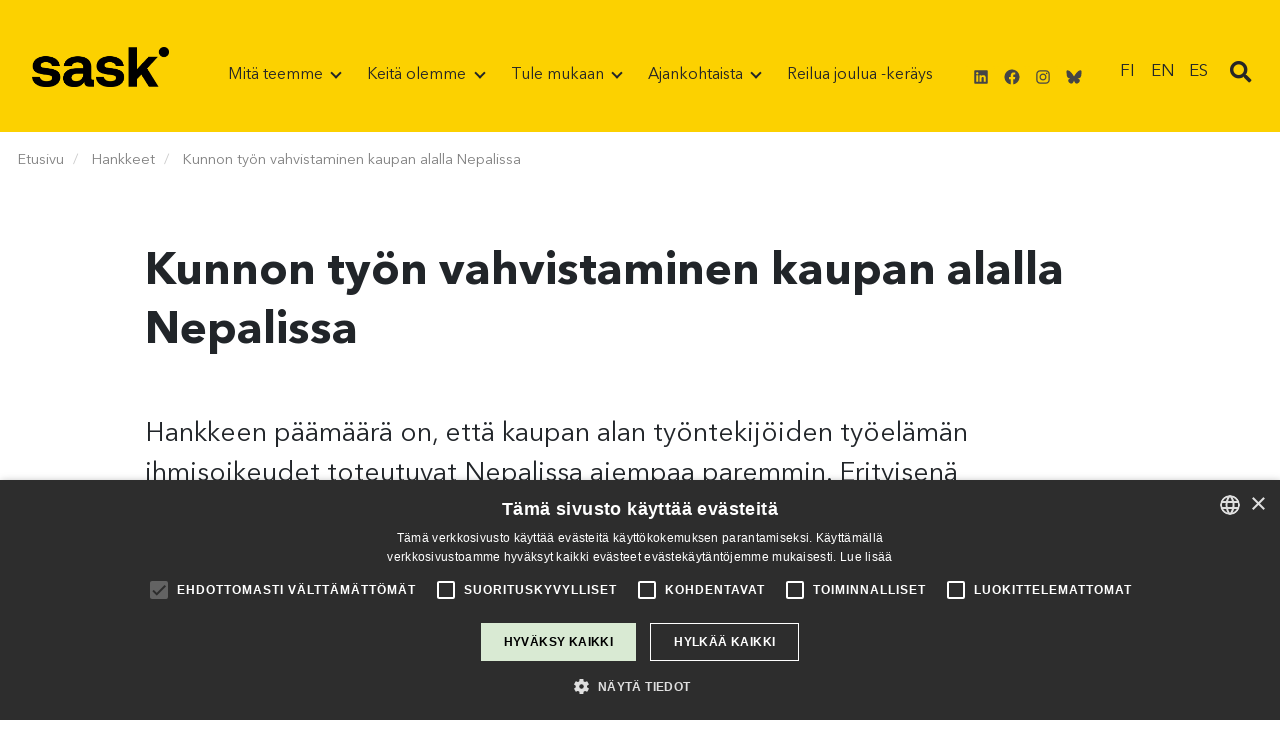

--- FILE ---
content_type: text/html; charset=UTF-8
request_url: https://www.sask.fi/hankkeet/kunnon-tyon-vahvistaminen-kaupan-alalla-nepalissa/
body_size: 21129
content:
<!doctype html>
<html lang="fi">
	<head>
		<meta charset="UTF-8">
		<meta http-equiv="X-UA-Compatible" content="IE=edge,chrome=1">
		<meta name="viewport" content="width=device-width, initial-scale=1, shrink-to-fit=no">
		<meta name="theme-color" content="#FFFFFF">
		<meta name='robots' content='index, follow, max-image-preview:large, max-snippet:-1, max-video-preview:-1' />
	<style>img:is([sizes="auto" i], [sizes^="auto," i]) { contain-intrinsic-size: 3000px 1500px }</style>
	<meta http-equiv="X-UA-Compatible" content="IE=Edge" />
<!-- Google Tag Manager for WordPress by gtm4wp.com -->
<script data-cfasync="false" data-pagespeed-no-defer>
	var gtm4wp_datalayer_name = "dataLayer";
	var dataLayer = dataLayer || [];
</script>
<!-- End Google Tag Manager for WordPress by gtm4wp.com -->
	<!-- This site is optimized with the Yoast SEO plugin v26.3 - https://yoast.com/wordpress/plugins/seo/ -->
	<title>Kunnon työn vahvistaminen kaupan alalla Nepalissa</title>
	<link rel="canonical" href="https://sask.kirahvi.web-veistamo.fi/hankkeet/kunnon-tyon-vahvistaminen-kaupan-alalla-nepalissa/" />
	<meta property="og:locale" content="fi_FI" />
	<meta property="og:type" content="article" />
	<meta property="og:title" content="Kunnon työn vahvistaminen kaupan alalla Nepalissa" />
	<meta property="og:description" content="Hankkeen päämäärä on, että kaupan alan työntekijöiden työelämän ihmisoikeudet toteutuvat Nepalissa aiempaa paremmin. Erityisenä kohderyhmänä ovat nuoret ja naiset." />
	<meta property="og:url" content="https://sask.kirahvi.web-veistamo.fi/hankkeet/kunnon-tyon-vahvistaminen-kaupan-alalla-nepalissa/" />
	<meta property="og:site_name" content="SASK - Suomen Ammattiliittojen Solidaarisuuskeskus" />
	<meta property="article:modified_time" content="2024-01-17T10:47:19+00:00" />
	<meta property="og:image" content="https://sask.kirahvi.web-veistamo.fi/wp-content/uploads/2024/01/Pikkukauppa-Nepal-1200.jpg" />
	<meta property="og:image:width" content="1200" />
	<meta property="og:image:height" content="900" />
	<meta property="og:image:type" content="image/jpeg" />
	<meta name="twitter:card" content="summary_large_image" />
	<meta name="twitter:label1" content="Arvioitu lukuaika" />
	<meta name="twitter:data1" content="2 minuuttia" />
	<script type="application/ld+json" class="yoast-schema-graph">{"@context":"https://schema.org","@graph":[{"@type":"WebPage","@id":"https://sask.kirahvi.web-veistamo.fi/hankkeet/kunnon-tyon-vahvistaminen-kaupan-alalla-nepalissa/","url":"https://sask.kirahvi.web-veistamo.fi/hankkeet/kunnon-tyon-vahvistaminen-kaupan-alalla-nepalissa/","name":"Kunnon työn vahvistaminen kaupan alalla Nepalissa","isPartOf":{"@id":"https://www.sask.fi/#website"},"primaryImageOfPage":{"@id":"https://sask.kirahvi.web-veistamo.fi/hankkeet/kunnon-tyon-vahvistaminen-kaupan-alalla-nepalissa/#primaryimage"},"image":{"@id":"https://sask.kirahvi.web-veistamo.fi/hankkeet/kunnon-tyon-vahvistaminen-kaupan-alalla-nepalissa/#primaryimage"},"thumbnailUrl":"https://www.sask.fi/wp-content/uploads/2024/01/Pikkukauppa-Nepal-1200.jpg","datePublished":"2022-06-09T07:00:14+00:00","dateModified":"2024-01-17T10:47:19+00:00","breadcrumb":{"@id":"https://sask.kirahvi.web-veistamo.fi/hankkeet/kunnon-tyon-vahvistaminen-kaupan-alalla-nepalissa/#breadcrumb"},"inLanguage":"fi","potentialAction":[{"@type":"ReadAction","target":["https://sask.kirahvi.web-veistamo.fi/hankkeet/kunnon-tyon-vahvistaminen-kaupan-alalla-nepalissa/"]}]},{"@type":"ImageObject","inLanguage":"fi","@id":"https://sask.kirahvi.web-veistamo.fi/hankkeet/kunnon-tyon-vahvistaminen-kaupan-alalla-nepalissa/#primaryimage","url":"https://www.sask.fi/wp-content/uploads/2024/01/Pikkukauppa-Nepal-1200.jpg","contentUrl":"https://www.sask.fi/wp-content/uploads/2024/01/Pikkukauppa-Nepal-1200.jpg","width":1200,"height":900},{"@type":"BreadcrumbList","@id":"https://sask.kirahvi.web-veistamo.fi/hankkeet/kunnon-tyon-vahvistaminen-kaupan-alalla-nepalissa/#breadcrumb","itemListElement":[{"@type":"ListItem","position":1,"name":"Etusivu","item":"https://www.sask.fi/"},{"@type":"ListItem","position":2,"name":"Hankkeet","item":"https://www.sask.fi/hankkeet/"},{"@type":"ListItem","position":3,"name":"Kunnon työn vahvistaminen kaupan alalla Nepalissa"}]},{"@type":"WebSite","@id":"https://www.sask.fi/#website","url":"https://www.sask.fi/","name":"SASK - Suomen Ammattiliittojen Solidaarisuuskeskus","description":"SASK","publisher":{"@id":"https://www.sask.fi/#organization"},"potentialAction":[{"@type":"SearchAction","target":{"@type":"EntryPoint","urlTemplate":"https://www.sask.fi/?s={search_term_string}"},"query-input":{"@type":"PropertyValueSpecification","valueRequired":true,"valueName":"search_term_string"}}],"inLanguage":"fi"},{"@type":"Organization","@id":"https://www.sask.fi/#organization","name":"SASK","url":"https://www.sask.fi/","logo":{"@type":"ImageObject","inLanguage":"fi","@id":"https://www.sask.fi/#/schema/logo/image/","url":"https://www.sask.fi/wp-content/uploads/2018/04/sask_white_rgb.png","contentUrl":"https://www.sask.fi/wp-content/uploads/2018/04/sask_white_rgb.png","width":1317,"height":425,"caption":"SASK"},"image":{"@id":"https://www.sask.fi/#/schema/logo/image/"}}]}</script>
	<!-- / Yoast SEO plugin. -->


<link rel='dns-prefetch' href='//cdn.jsdelivr.net' />
<link rel='dns-prefetch' href='//maps.googleapis.com' />
<link rel='stylesheet' id='wc-blocks-integration-css' href='https://www.sask.fi/wp-content/plugins/woocommerce-subscriptions/vendor/woocommerce/subscriptions-core/build/index.css' media='all' />
<link rel='stylesheet' id='wp-block-library-css' href='https://www.sask.fi/wp-includes/css/dist/block-library/style.css' media='all' />
<style id='wp-block-library-theme-inline-css' type='text/css'>
.wp-block-audio :where(figcaption){
  color:#555;
  font-size:13px;
  text-align:center;
}
.is-dark-theme .wp-block-audio :where(figcaption){
  color:#ffffffa6;
}

.wp-block-audio{
  margin:0 0 1em;
}

.wp-block-code{
  border:1px solid #ccc;
  border-radius:4px;
  font-family:Menlo,Consolas,monaco,monospace;
  padding:.8em 1em;
}

.wp-block-embed :where(figcaption){
  color:#555;
  font-size:13px;
  text-align:center;
}
.is-dark-theme .wp-block-embed :where(figcaption){
  color:#ffffffa6;
}

.wp-block-embed{
  margin:0 0 1em;
}

.blocks-gallery-caption{
  color:#555;
  font-size:13px;
  text-align:center;
}
.is-dark-theme .blocks-gallery-caption{
  color:#ffffffa6;
}

:root :where(.wp-block-image figcaption){
  color:#555;
  font-size:13px;
  text-align:center;
}
.is-dark-theme :root :where(.wp-block-image figcaption){
  color:#ffffffa6;
}

.wp-block-image{
  margin:0 0 1em;
}

.wp-block-pullquote{
  border-bottom:4px solid;
  border-top:4px solid;
  color:currentColor;
  margin-bottom:1.75em;
}
.wp-block-pullquote cite,.wp-block-pullquote footer,.wp-block-pullquote__citation{
  color:currentColor;
  font-size:.8125em;
  font-style:normal;
  text-transform:uppercase;
}

.wp-block-quote{
  border-left:.25em solid;
  margin:0 0 1.75em;
  padding-left:1em;
}
.wp-block-quote cite,.wp-block-quote footer{
  color:currentColor;
  font-size:.8125em;
  font-style:normal;
  position:relative;
}
.wp-block-quote:where(.has-text-align-right){
  border-left:none;
  border-right:.25em solid;
  padding-left:0;
  padding-right:1em;
}
.wp-block-quote:where(.has-text-align-center){
  border:none;
  padding-left:0;
}
.wp-block-quote.is-large,.wp-block-quote.is-style-large,.wp-block-quote:where(.is-style-plain){
  border:none;
}

.wp-block-search .wp-block-search__label{
  font-weight:700;
}

.wp-block-search__button{
  border:1px solid #ccc;
  padding:.375em .625em;
}

:where(.wp-block-group.has-background){
  padding:1.25em 2.375em;
}

.wp-block-separator.has-css-opacity{
  opacity:.4;
}

.wp-block-separator{
  border:none;
  border-bottom:2px solid;
  margin-left:auto;
  margin-right:auto;
}
.wp-block-separator.has-alpha-channel-opacity{
  opacity:1;
}
.wp-block-separator:not(.is-style-wide):not(.is-style-dots){
  width:100px;
}
.wp-block-separator.has-background:not(.is-style-dots){
  border-bottom:none;
  height:1px;
}
.wp-block-separator.has-background:not(.is-style-wide):not(.is-style-dots){
  height:2px;
}

.wp-block-table{
  margin:0 0 1em;
}
.wp-block-table td,.wp-block-table th{
  word-break:normal;
}
.wp-block-table :where(figcaption){
  color:#555;
  font-size:13px;
  text-align:center;
}
.is-dark-theme .wp-block-table :where(figcaption){
  color:#ffffffa6;
}

.wp-block-video :where(figcaption){
  color:#555;
  font-size:13px;
  text-align:center;
}
.is-dark-theme .wp-block-video :where(figcaption){
  color:#ffffffa6;
}

.wp-block-video{
  margin:0 0 1em;
}

:root :where(.wp-block-template-part.has-background){
  margin-bottom:0;
  margin-top:0;
  padding:1.25em 2.375em;
}
</style>
<style id='as-blocks-accordion-block-style-inline-css' type='text/css'>
/*!*************************************************************************************************************************************************************************************************************************************************!*\
  !*** css ./node_modules/css-loader/dist/cjs.js??ruleSet[1].rules[4].use[1]!./node_modules/postcss-loader/dist/cjs.js??ruleSet[1].rules[4].use[2]!./node_modules/sass-loader/dist/cjs.js??ruleSet[1].rules[4].use[3]!./src/accordion/style.scss ***!
  \*************************************************************************************************************************************************************************************************************************************************/
/**
 * The following styles get applied both on the front of your site
 * and in the editor.
 *
 * Replace them with your own styles or remove the file completely.
 */
.wp-block-as-blocks-accordion-block + .wp-block-as-blocks-accordion-block {
  margin-top: 0.5rem;
}
.wp-block-as-blocks-accordion-block .accordion-item,
.wp-block-as-blocks-accordion-block .accordion-item:last-of-type,
.wp-block-as-blocks-accordion-block .accordion-item:first-of-type,
.wp-block-as-blocks-accordion-block .accordion-button:not(.collapsed),
.wp-block-as-blocks-accordion-block .accordion-button {
  border-bottom-left-radius: 0;
  border-bottom-right-radius: 0;
  border-top-left-radius: 0;
  border-top-right-radius: 0;
  border: none;
  color: black;
}
.wp-block-as-blocks-accordion-block .accordion-button {
  background-color: transparent;
}
.wp-block-as-blocks-accordion-block .accordion-button:focus {
  box-shadow: none;
  border-color: rgba(0, 0, 0, 0.125);
}
.wp-block-as-blocks-accordion-block .accordion-button {
  border: 1px solid rgba(0, 0, 0, 0.125);
  background-color: #FDECFF;
}
.wp-block-as-blocks-accordion-block .accordion-button:not(.collapsed) {
  border: 1px solid rgba(0, 0, 0, 0.125);
  background-color: #f5a3fc;
  box-shadow: none;
}
.wp-block-as-blocks-accordion-block .accordion-body {
  border: 1px solid rgba(0, 0, 0, 0.125);
  border-top: 0;
}

/*# sourceMappingURL=style-index.css.map*/
</style>
<style id='as-blocks-pop-up-cf7-block-style-inline-css' type='text/css'>
/*!**************************************************************************************************************************************************************************************************************************************************!*\
  !*** css ./node_modules/css-loader/dist/cjs.js??ruleSet[1].rules[4].use[1]!./node_modules/postcss-loader/dist/cjs.js??ruleSet[1].rules[4].use[2]!./node_modules/sass-loader/dist/cjs.js??ruleSet[1].rules[4].use[3]!./src/pop-up-cf7/style.scss ***!
  \**************************************************************************************************************************************************************************************************************************************************/
/**
 * The following styles get applied both on the front of your site
 * and in the editor.
 *
 * Replace them with your own styles or remove the file completely.
 */
.wp-block-as-blocks-pop-up-cf7-block .modal-content {
  background-color: #A8D8D5;
}
.wp-block-as-blocks-pop-up-cf7-block .modal-header {
  padding-top: 1rem;
  padding-bottom: 1rem;
  border-bottom: none;
}
.wp-block-as-blocks-pop-up-cf7-block .modal-header h3 {
  margin: 0;
}
.wp-block-as-blocks-pop-up-cf7-block .modal-header .btn-close {
  display: flex;
  justify-content: center;
  align-items: center;
  border: solid 2px #044554;
  background-color: transparent;
  border-radius: 50%;
  padding: 0;
  width: 2rem;
  height: 2rem;
}
.wp-block-as-blocks-pop-up-cf7-block .modal-header .btn-close svg {
  fill: #044554;
  transform: scale(0.85);
}
.wp-block-as-blocks-pop-up-cf7-block .modal-header .btn-close:hover {
  background-color: #044554;
}
.wp-block-as-blocks-pop-up-cf7-block .modal-header .btn-close:hover svg {
  fill: white;
}
.wp-block-as-blocks-pop-up-cf7-block .modal-body {
  padding-top: 1rem;
}
.wp-block-as-blocks-pop-up-cf7-block .modal-body .wpcf7 input:not(.wpcf7-submit) {
  border: 2px solid #EFF8F8;
}
.wp-block-as-blocks-pop-up-cf7-block .modal-body .g-recaptcha.wpcf7-recaptcha > div {
  width: 100% !important;
  max-width: 304px;
}
@media (min-width: 576px) {
  .wp-block-as-blocks-pop-up-cf7-block .modal-dialog {
    width: 100%;
    max-width: 650px;
  }
}

/*# sourceMappingURL=style-index.css.map*/
</style>
<style id='as-blocks-slide-style-inline-css' type='text/css'>
/*!*********************************************************************************************************************************************************************************************************************************************!*\
  !*** css ./node_modules/css-loader/dist/cjs.js??ruleSet[1].rules[4].use[1]!./node_modules/postcss-loader/dist/cjs.js??ruleSet[1].rules[4].use[2]!./node_modules/sass-loader/dist/cjs.js??ruleSet[1].rules[4].use[3]!./src/slide/style.scss ***!
  \*********************************************************************************************************************************************************************************************************************************************/
/**
 * The following styles get applied both on the front of your site
 * and in the editor.
 *
 * Replace them with your own styles or remove the file completely.
 */

/*# sourceMappingURL=style-index.css.map*/
</style>
<link rel='stylesheet' id='as-blocks-slider-style-css' href='https://www.sask.fi/wp-content/plugins/as-blocks/build/slider/style-index.css' media='all' />
<style id='boldblocks-breadcrumb-block-style-inline-css' type='text/css'>
.wp-block-boldblocks-breadcrumb-block ol{display:flex;flex-wrap:wrap;gap:var(--bb--crumb-gap,.4em);list-style:none;margin:0;padding:0}.wp-block-boldblocks-breadcrumb-block ol li{align-items:center;display:flex}.wp-block-boldblocks-breadcrumb-block ol li .sep{display:flex;line-height:1;margin-left:var(--bb--crumb-gap,.4em)}.wp-block-boldblocks-breadcrumb-block ol li:before{display:none}.wp-block-boldblocks-breadcrumb-block ol li.breadcrumb-item{margin:0;padding:0}.wp-block-boldblocks-breadcrumb-block .breadcrumb-item-name{word-break:break-word}.wp-block-boldblocks-breadcrumb-block.hide-current-page .breadcrumb-item--current,.wp-block-boldblocks-breadcrumb-block.hide-current-page .breadcrumb-item--parent .sep,.wp-block-boldblocks-breadcrumb-block.hide-home-page .breadcrumb-item--home{display:none}

</style>
<style id='outermost-social-sharing-style-inline-css' type='text/css'>
.wp-block-outermost-social-sharing{align-items:flex-start;background:none;box-sizing:border-box;margin-left:0;padding-left:0;padding-right:0;text-indent:0}.wp-block-outermost-social-sharing .outermost-social-sharing-link a,.wp-block-outermost-social-sharing .outermost-social-sharing-link a:hover{border-bottom:0;box-shadow:none;text-decoration:none}.wp-block-outermost-social-sharing .outermost-social-sharing-link a{padding:.25em}.wp-block-outermost-social-sharing .outermost-social-sharing-link svg{height:1em;width:1em}.wp-block-outermost-social-sharing .outermost-social-sharing-link span:not(.screen-reader-text){font-size:.65em;margin-left:.5em;margin-right:.5em}.wp-block-outermost-social-sharing.has-small-icon-size{font-size:16px}.wp-block-outermost-social-sharing,.wp-block-outermost-social-sharing.has-normal-icon-size{font-size:24px}.wp-block-outermost-social-sharing.has-large-icon-size{font-size:36px}.wp-block-outermost-social-sharing.has-huge-icon-size{font-size:48px}.wp-block-outermost-social-sharing.aligncenter{display:flex;justify-content:center}.wp-block-outermost-social-sharing.alignright{justify-content:flex-end}.wp-block-outermost-social-sharing-link{border-radius:9999px;display:block;height:auto;transition:transform .1s ease}.wp-block-outermost-social-sharing-link a{align-items:center;display:flex;line-height:0;transition:transform .1s ease}.wp-block-outermost-social-sharing-link:hover{transform:scale(1.1)}.wp-block-outermost-social-sharing .wp-block-outermost-social-sharing-link .wp-block-outermost-social-sharing-link-anchor,.wp-block-outermost-social-sharing .wp-block-outermost-social-sharing-link .wp-block-outermost-social-sharing-link-anchor svg,.wp-block-outermost-social-sharing .wp-block-outermost-social-sharing-link .wp-block-outermost-social-sharing-link-anchor:active,.wp-block-outermost-social-sharing .wp-block-outermost-social-sharing-link .wp-block-outermost-social-sharing-link-anchor:hover,.wp-block-outermost-social-sharing .wp-block-outermost-social-sharing-link .wp-block-outermost-social-sharing-link-anchor:visited{color:currentColor;fill:currentColor}.wp-block-outermost-social-sharing:not(.is-style-logos-only) .outermost-social-sharing-link{background-color:#f0f0f0;color:#444}.wp-block-outermost-social-sharing:not(.is-style-logos-only) .outermost-social-sharing-link-bluesky{background-color:#1083fe;color:#fff}.wp-block-outermost-social-sharing:not(.is-style-logos-only) .outermost-social-sharing-link-facebook{background-color:#1877f2;color:#fff}.wp-block-outermost-social-sharing:not(.is-style-logos-only) .outermost-social-sharing-link-flipboard{background-color:#e12828;color:#fff}.wp-block-outermost-social-sharing:not(.is-style-logos-only) .outermost-social-sharing-link-line{background-color:#06c755;color:#fff}.wp-block-outermost-social-sharing:not(.is-style-logos-only) .outermost-social-sharing-link-linkedin{background-color:#0a66c2;color:#fff}.wp-block-outermost-social-sharing:not(.is-style-logos-only) .outermost-social-sharing-link-pinterest{background-color:#bd081c;color:#fff}.wp-block-outermost-social-sharing:not(.is-style-logos-only) .outermost-social-sharing-link-pocket{background-color:#ef4056;color:#fff}.wp-block-outermost-social-sharing:not(.is-style-logos-only) .outermost-social-sharing-link-reddit{background-color:#ff4500;color:#fff}.wp-block-outermost-social-sharing:not(.is-style-logos-only) .outermost-social-sharing-link-skype{background-color:#0078ca;color:#fff}.wp-block-outermost-social-sharing:not(.is-style-logos-only) .outermost-social-sharing-link-telegram{background-color:#229ed9;color:#fff}.wp-block-outermost-social-sharing:not(.is-style-logos-only) .outermost-social-sharing-link-threads{background-color:#000;color:#fff}.wp-block-outermost-social-sharing:not(.is-style-logos-only) .outermost-social-sharing-link-tumblr{background-color:#011935;color:#fff}.wp-block-outermost-social-sharing:not(.is-style-logos-only) .outermost-social-sharing-link-viber{background-color:#665ca7;color:#fff}.wp-block-outermost-social-sharing:not(.is-style-logos-only) .outermost-social-sharing-link-whatsapp{background-color:#25d366;color:#fff}.wp-block-outermost-social-sharing:not(.is-style-logos-only) .outermost-social-sharing-link-x{background-color:#000;color:#fff}.wp-block-outermost-social-sharing.is-style-logos-only .outermost-social-sharing-link{background:none}.wp-block-outermost-social-sharing.is-style-logos-only .outermost-social-sharing-link a{padding:0}.wp-block-outermost-social-sharing.is-style-logos-only .outermost-social-sharing-link svg{height:1.25em;width:1.25em}.wp-block-outermost-social-sharing.is-style-logos-only .outermost-social-sharing-link{color:#444}.wp-block-outermost-social-sharing.is-style-logos-only .outermost-social-sharing-link-bluesky{color:#1083fe}.wp-block-outermost-social-sharing.is-style-logos-only .outermost-social-sharing-link-facebook{color:#1877f2}.wp-block-outermost-social-sharing.is-style-logos-only .outermost-social-sharing-link-flipboard{color:#e12828}.wp-block-outermost-social-sharing.is-style-logos-only .outermost-social-sharing-link-line{color:#06c755}.wp-block-outermost-social-sharing.is-style-logos-only .outermost-social-sharing-link-linkedin{color:#0a66c2}.wp-block-outermost-social-sharing.is-style-logos-only .outermost-social-sharing-link-pinterest{color:#bd081c}.wp-block-outermost-social-sharing.is-style-logos-only .outermost-social-sharing-link-pocket{color:#ef4056}.wp-block-outermost-social-sharing.is-style-logos-only .outermost-social-sharing-link-reddit{color:#ff4500}.wp-block-outermost-social-sharing.is-style-logos-only .outermost-social-sharing-link-skype{color:#0078ca}.wp-block-outermost-social-sharing.is-style-logos-only .outermost-social-sharing-link-telegram{color:#229ed9}.wp-block-outermost-social-sharing.is-style-logos-only .outermost-social-sharing-link-threads{color:#000}.wp-block-outermost-social-sharing.is-style-logos-only .outermost-social-sharing-link-tumblr{color:#011935}.wp-block-outermost-social-sharing.is-style-logos-only .outermost-social-sharing-link-twitter{color:#1da1f2}.wp-block-outermost-social-sharing.is-style-logos-only .outermost-social-sharing-link-viber{color:#665ca7}.wp-block-outermost-social-sharing.is-style-logos-only .outermost-social-sharing-link-whatsapp{color:#25d366}.wp-block-outermost-social-sharing.is-style-logos-only .outermost-social-sharing-link-x{color:#000}.wp-block-outermost-social-sharing.is-style-pill-shape .outermost-social-sharing-link{width:auto}.wp-block-outermost-social-sharing.is-style-pill-shape .outermost-social-sharing-link a{padding-left:.6666666667em;padding-right:.6666666667em}.wp-block-post-template.is-flex-container .wp-block-outermost-social-sharing li{width:auto}

</style>
<style id='global-styles-inline-css' type='text/css'>
:root{--wp--preset--aspect-ratio--square: 1;--wp--preset--aspect-ratio--4-3: 4/3;--wp--preset--aspect-ratio--3-4: 3/4;--wp--preset--aspect-ratio--3-2: 3/2;--wp--preset--aspect-ratio--2-3: 2/3;--wp--preset--aspect-ratio--16-9: 16/9;--wp--preset--aspect-ratio--9-16: 9/16;--wp--preset--color--black: #000000;--wp--preset--color--cyan-bluish-gray: #abb8c3;--wp--preset--color--white: #FFFFFF;--wp--preset--color--pale-pink: #f78da7;--wp--preset--color--vivid-red: #cf2e2e;--wp--preset--color--luminous-vivid-orange: #ff6900;--wp--preset--color--luminous-vivid-amber: #fcb900;--wp--preset--color--light-green-cyan: #7bdcb5;--wp--preset--color--vivid-green-cyan: #00d084;--wp--preset--color--pale-cyan-blue: #8ed1fc;--wp--preset--color--vivid-cyan-blue: #0693e3;--wp--preset--color--vivid-purple: #9b51e0;--wp--preset--color--black-almost: #262626;--wp--preset--color--midgrey: #454545;--wp--preset--color--yellow: #FCD100;--wp--preset--color--yellow-light: #FFF7CA;--wp--preset--color--green: #5AD4A4;--wp--preset--color--green-light: #E5FDF5;--wp--preset--color--green-dark: #3a9470;--wp--preset--color--grey-light: #797878;--wp--preset--color--orange: #FB7E22;--wp--preset--color--orange-light: #FEEFE2;--wp--preset--color--pink: #F5A2FC;--wp--preset--color--pink-light: #FDECFF;--wp--preset--color--transparent: transparent;--wp--preset--gradient--vivid-cyan-blue-to-vivid-purple: linear-gradient(135deg,rgba(6,147,227,1) 0%,rgb(155,81,224) 100%);--wp--preset--gradient--light-green-cyan-to-vivid-green-cyan: linear-gradient(135deg,rgb(122,220,180) 0%,rgb(0,208,130) 100%);--wp--preset--gradient--luminous-vivid-amber-to-luminous-vivid-orange: linear-gradient(135deg,rgba(252,185,0,1) 0%,rgba(255,105,0,1) 100%);--wp--preset--gradient--luminous-vivid-orange-to-vivid-red: linear-gradient(135deg,rgba(255,105,0,1) 0%,rgb(207,46,46) 100%);--wp--preset--gradient--very-light-gray-to-cyan-bluish-gray: linear-gradient(135deg,rgb(238,238,238) 0%,rgb(169,184,195) 100%);--wp--preset--gradient--cool-to-warm-spectrum: linear-gradient(135deg,rgb(74,234,220) 0%,rgb(151,120,209) 20%,rgb(207,42,186) 40%,rgb(238,44,130) 60%,rgb(251,105,98) 80%,rgb(254,248,76) 100%);--wp--preset--gradient--blush-light-purple: linear-gradient(135deg,rgb(255,206,236) 0%,rgb(152,150,240) 100%);--wp--preset--gradient--blush-bordeaux: linear-gradient(135deg,rgb(254,205,165) 0%,rgb(254,45,45) 50%,rgb(107,0,62) 100%);--wp--preset--gradient--luminous-dusk: linear-gradient(135deg,rgb(255,203,112) 0%,rgb(199,81,192) 50%,rgb(65,88,208) 100%);--wp--preset--gradient--pale-ocean: linear-gradient(135deg,rgb(255,245,203) 0%,rgb(182,227,212) 50%,rgb(51,167,181) 100%);--wp--preset--gradient--electric-grass: linear-gradient(135deg,rgb(202,248,128) 0%,rgb(113,206,126) 100%);--wp--preset--gradient--midnight: linear-gradient(135deg,rgb(2,3,129) 0%,rgb(40,116,252) 100%);--wp--preset--font-size--small: 13px;--wp--preset--font-size--medium: 20px;--wp--preset--font-size--large: 36px;--wp--preset--font-size--x-large: 42px;--wp--preset--font-size--heading-1: clamp(1.7rem, 1.3rem + 1.7vw, 2.5rem);--wp--preset--font-size--heading-2: clamp(1.5rem, 1.1rem + 1.7vw, 2.1rem);--wp--preset--font-size--heading-3: clamp(1.3rem, 0.8rem + 1.7vw, 1.7rem);--wp--preset--font-size--heading-4: clamp(1.2rem, 0.6rem + 1.7vw, 1.6rem);--wp--preset--font-size--heading-5: clamp(1.1rem, 0.5rem + 1.7vw, 1.4rem);--wp--preset--font-size--heading-6: clamp(1rem, 0.4rem + 1.7vw, 1.3rem);--wp--preset--font-size--super-large: clamp(2.6rem, 3vw, 3.6rem);--wp--preset--font-size--gigantic: clamp(4.2rem, 5vw, 7.2rem);--wp--preset--font-size--body-1: clamp(1rem, 0.4rem + 1.7vw, 1.15rem);--wp--preset--font-size--body-2: clamp(.9rem, 0.3rem + 1.7vw, 1rem);--wp--preset--font-size--body-3: clamp(.8rem, 0.2rem + 1.7vw, 0.9rem);--wp--preset--font-size--ingress-1: clamp(1.3rem, 0.7rem + 1.7vw, 1.5rem);--wp--preset--font-size--article-listing-headline-1: clamp(1.4rem, 0.9rem + 1.7vw, 1.6rem);--wp--preset--font-size--ingress-2: clamp(1.2rem, 0.6rem + 1.7vw, 1.4rem);--wp--preset--font-family--avenir-next: "Avenir Next";--wp--preset--spacing--20: 0.44rem;--wp--preset--spacing--30: 0.67rem;--wp--preset--spacing--40: 1rem;--wp--preset--spacing--50: 1.5rem;--wp--preset--spacing--60: 2.25rem;--wp--preset--spacing--70: 3.38rem;--wp--preset--spacing--80: 5.06rem;--wp--preset--shadow--natural: 6px 6px 9px rgba(0, 0, 0, 0.2);--wp--preset--shadow--deep: 12px 12px 50px rgba(0, 0, 0, 0.4);--wp--preset--shadow--sharp: 6px 6px 0px rgba(0, 0, 0, 0.2);--wp--preset--shadow--outlined: 6px 6px 0px -3px rgba(255, 255, 255, 1), 6px 6px rgba(0, 0, 0, 1);--wp--preset--shadow--crisp: 6px 6px 0px rgba(0, 0, 0, 1);--wp--custom--layout--mobile-size: 40rem;--wp--custom--layout--desktop-column-size: 50rem;--wp--custom--layout--desktop-content-size: 55rem;--wp--custom--layout--desktop-wide-size: 76rem;}:root { --wp--style--global--content-size: 55rem;--wp--style--global--wide-size: 76rem; }:where(body) { margin: 0; }.wp-site-blocks > .alignleft { float: left; margin-right: 2em; }.wp-site-blocks > .alignright { float: right; margin-left: 2em; }.wp-site-blocks > .aligncenter { justify-content: center; margin-left: auto; margin-right: auto; }:where(.wp-site-blocks) > * { margin-block-start: 1.5rem; margin-block-end: 0; }:where(.wp-site-blocks) > :first-child { margin-block-start: 0; }:where(.wp-site-blocks) > :last-child { margin-block-end: 0; }:root { --wp--style--block-gap: 1.5rem; }:root :where(.is-layout-flow) > :first-child{margin-block-start: 0;}:root :where(.is-layout-flow) > :last-child{margin-block-end: 0;}:root :where(.is-layout-flow) > *{margin-block-start: 1.5rem;margin-block-end: 0;}:root :where(.is-layout-constrained) > :first-child{margin-block-start: 0;}:root :where(.is-layout-constrained) > :last-child{margin-block-end: 0;}:root :where(.is-layout-constrained) > *{margin-block-start: 1.5rem;margin-block-end: 0;}:root :where(.is-layout-flex){gap: 1.5rem;}:root :where(.is-layout-grid){gap: 1.5rem;}.is-layout-flow > .alignleft{float: left;margin-inline-start: 0;margin-inline-end: 2em;}.is-layout-flow > .alignright{float: right;margin-inline-start: 2em;margin-inline-end: 0;}.is-layout-flow > .aligncenter{margin-left: auto !important;margin-right: auto !important;}.is-layout-constrained > .alignleft{float: left;margin-inline-start: 0;margin-inline-end: 2em;}.is-layout-constrained > .alignright{float: right;margin-inline-start: 2em;margin-inline-end: 0;}.is-layout-constrained > .aligncenter{margin-left: auto !important;margin-right: auto !important;}.is-layout-constrained > :where(:not(.alignleft):not(.alignright):not(.alignfull)){max-width: var(--wp--style--global--content-size);margin-left: auto !important;margin-right: auto !important;}.is-layout-constrained > .alignwide{max-width: var(--wp--style--global--wide-size);}body .is-layout-flex{display: flex;}.is-layout-flex{flex-wrap: wrap;align-items: center;}.is-layout-flex > :is(*, div){margin: 0;}body .is-layout-grid{display: grid;}.is-layout-grid > :is(*, div){margin: 0;}body{font-family: var(--wp--preset--font-family--avenir-next);font-size: var(--wp--preset--font-size--medium);padding-top: 0px;padding-right: 0px;padding-bottom: 0px;padding-left: 0px;}a:where(:not(.wp-element-button)){text-decoration: underline;}:root :where(.wp-element-button, .wp-block-button__link){background-color: #32373c;border-width: 0;color: #fff;font-family: inherit;font-size: inherit;line-height: inherit;padding: calc(0.667em + 2px) calc(1.333em + 2px);text-decoration: none;}.has-black-color{color: var(--wp--preset--color--black) !important;}.has-cyan-bluish-gray-color{color: var(--wp--preset--color--cyan-bluish-gray) !important;}.has-white-color{color: var(--wp--preset--color--white) !important;}.has-pale-pink-color{color: var(--wp--preset--color--pale-pink) !important;}.has-vivid-red-color{color: var(--wp--preset--color--vivid-red) !important;}.has-luminous-vivid-orange-color{color: var(--wp--preset--color--luminous-vivid-orange) !important;}.has-luminous-vivid-amber-color{color: var(--wp--preset--color--luminous-vivid-amber) !important;}.has-light-green-cyan-color{color: var(--wp--preset--color--light-green-cyan) !important;}.has-vivid-green-cyan-color{color: var(--wp--preset--color--vivid-green-cyan) !important;}.has-pale-cyan-blue-color{color: var(--wp--preset--color--pale-cyan-blue) !important;}.has-vivid-cyan-blue-color{color: var(--wp--preset--color--vivid-cyan-blue) !important;}.has-vivid-purple-color{color: var(--wp--preset--color--vivid-purple) !important;}.has-black-almost-color{color: var(--wp--preset--color--black-almost) !important;}.has-midgrey-color{color: var(--wp--preset--color--midgrey) !important;}.has-yellow-color{color: var(--wp--preset--color--yellow) !important;}.has-yellow-light-color{color: var(--wp--preset--color--yellow-light) !important;}.has-green-color{color: var(--wp--preset--color--green) !important;}.has-green-light-color{color: var(--wp--preset--color--green-light) !important;}.has-green-dark-color{color: var(--wp--preset--color--green-dark) !important;}.has-grey-light-color{color: var(--wp--preset--color--grey-light) !important;}.has-orange-color{color: var(--wp--preset--color--orange) !important;}.has-orange-light-color{color: var(--wp--preset--color--orange-light) !important;}.has-pink-color{color: var(--wp--preset--color--pink) !important;}.has-pink-light-color{color: var(--wp--preset--color--pink-light) !important;}.has-transparent-color{color: var(--wp--preset--color--transparent) !important;}.has-black-background-color{background-color: var(--wp--preset--color--black) !important;}.has-cyan-bluish-gray-background-color{background-color: var(--wp--preset--color--cyan-bluish-gray) !important;}.has-white-background-color{background-color: var(--wp--preset--color--white) !important;}.has-pale-pink-background-color{background-color: var(--wp--preset--color--pale-pink) !important;}.has-vivid-red-background-color{background-color: var(--wp--preset--color--vivid-red) !important;}.has-luminous-vivid-orange-background-color{background-color: var(--wp--preset--color--luminous-vivid-orange) !important;}.has-luminous-vivid-amber-background-color{background-color: var(--wp--preset--color--luminous-vivid-amber) !important;}.has-light-green-cyan-background-color{background-color: var(--wp--preset--color--light-green-cyan) !important;}.has-vivid-green-cyan-background-color{background-color: var(--wp--preset--color--vivid-green-cyan) !important;}.has-pale-cyan-blue-background-color{background-color: var(--wp--preset--color--pale-cyan-blue) !important;}.has-vivid-cyan-blue-background-color{background-color: var(--wp--preset--color--vivid-cyan-blue) !important;}.has-vivid-purple-background-color{background-color: var(--wp--preset--color--vivid-purple) !important;}.has-black-almost-background-color{background-color: var(--wp--preset--color--black-almost) !important;}.has-midgrey-background-color{background-color: var(--wp--preset--color--midgrey) !important;}.has-yellow-background-color{background-color: var(--wp--preset--color--yellow) !important;}.has-yellow-light-background-color{background-color: var(--wp--preset--color--yellow-light) !important;}.has-green-background-color{background-color: var(--wp--preset--color--green) !important;}.has-green-light-background-color{background-color: var(--wp--preset--color--green-light) !important;}.has-green-dark-background-color{background-color: var(--wp--preset--color--green-dark) !important;}.has-grey-light-background-color{background-color: var(--wp--preset--color--grey-light) !important;}.has-orange-background-color{background-color: var(--wp--preset--color--orange) !important;}.has-orange-light-background-color{background-color: var(--wp--preset--color--orange-light) !important;}.has-pink-background-color{background-color: var(--wp--preset--color--pink) !important;}.has-pink-light-background-color{background-color: var(--wp--preset--color--pink-light) !important;}.has-transparent-background-color{background-color: var(--wp--preset--color--transparent) !important;}.has-black-border-color{border-color: var(--wp--preset--color--black) !important;}.has-cyan-bluish-gray-border-color{border-color: var(--wp--preset--color--cyan-bluish-gray) !important;}.has-white-border-color{border-color: var(--wp--preset--color--white) !important;}.has-pale-pink-border-color{border-color: var(--wp--preset--color--pale-pink) !important;}.has-vivid-red-border-color{border-color: var(--wp--preset--color--vivid-red) !important;}.has-luminous-vivid-orange-border-color{border-color: var(--wp--preset--color--luminous-vivid-orange) !important;}.has-luminous-vivid-amber-border-color{border-color: var(--wp--preset--color--luminous-vivid-amber) !important;}.has-light-green-cyan-border-color{border-color: var(--wp--preset--color--light-green-cyan) !important;}.has-vivid-green-cyan-border-color{border-color: var(--wp--preset--color--vivid-green-cyan) !important;}.has-pale-cyan-blue-border-color{border-color: var(--wp--preset--color--pale-cyan-blue) !important;}.has-vivid-cyan-blue-border-color{border-color: var(--wp--preset--color--vivid-cyan-blue) !important;}.has-vivid-purple-border-color{border-color: var(--wp--preset--color--vivid-purple) !important;}.has-black-almost-border-color{border-color: var(--wp--preset--color--black-almost) !important;}.has-midgrey-border-color{border-color: var(--wp--preset--color--midgrey) !important;}.has-yellow-border-color{border-color: var(--wp--preset--color--yellow) !important;}.has-yellow-light-border-color{border-color: var(--wp--preset--color--yellow-light) !important;}.has-green-border-color{border-color: var(--wp--preset--color--green) !important;}.has-green-light-border-color{border-color: var(--wp--preset--color--green-light) !important;}.has-green-dark-border-color{border-color: var(--wp--preset--color--green-dark) !important;}.has-grey-light-border-color{border-color: var(--wp--preset--color--grey-light) !important;}.has-orange-border-color{border-color: var(--wp--preset--color--orange) !important;}.has-orange-light-border-color{border-color: var(--wp--preset--color--orange-light) !important;}.has-pink-border-color{border-color: var(--wp--preset--color--pink) !important;}.has-pink-light-border-color{border-color: var(--wp--preset--color--pink-light) !important;}.has-transparent-border-color{border-color: var(--wp--preset--color--transparent) !important;}.has-vivid-cyan-blue-to-vivid-purple-gradient-background{background: var(--wp--preset--gradient--vivid-cyan-blue-to-vivid-purple) !important;}.has-light-green-cyan-to-vivid-green-cyan-gradient-background{background: var(--wp--preset--gradient--light-green-cyan-to-vivid-green-cyan) !important;}.has-luminous-vivid-amber-to-luminous-vivid-orange-gradient-background{background: var(--wp--preset--gradient--luminous-vivid-amber-to-luminous-vivid-orange) !important;}.has-luminous-vivid-orange-to-vivid-red-gradient-background{background: var(--wp--preset--gradient--luminous-vivid-orange-to-vivid-red) !important;}.has-very-light-gray-to-cyan-bluish-gray-gradient-background{background: var(--wp--preset--gradient--very-light-gray-to-cyan-bluish-gray) !important;}.has-cool-to-warm-spectrum-gradient-background{background: var(--wp--preset--gradient--cool-to-warm-spectrum) !important;}.has-blush-light-purple-gradient-background{background: var(--wp--preset--gradient--blush-light-purple) !important;}.has-blush-bordeaux-gradient-background{background: var(--wp--preset--gradient--blush-bordeaux) !important;}.has-luminous-dusk-gradient-background{background: var(--wp--preset--gradient--luminous-dusk) !important;}.has-pale-ocean-gradient-background{background: var(--wp--preset--gradient--pale-ocean) !important;}.has-electric-grass-gradient-background{background: var(--wp--preset--gradient--electric-grass) !important;}.has-midnight-gradient-background{background: var(--wp--preset--gradient--midnight) !important;}.has-small-font-size{font-size: var(--wp--preset--font-size--small) !important;}.has-medium-font-size{font-size: var(--wp--preset--font-size--medium) !important;}.has-large-font-size{font-size: var(--wp--preset--font-size--large) !important;}.has-x-large-font-size{font-size: var(--wp--preset--font-size--x-large) !important;}.has-heading-1-font-size{font-size: var(--wp--preset--font-size--heading-1) !important;}.has-heading-2-font-size{font-size: var(--wp--preset--font-size--heading-2) !important;}.has-heading-3-font-size{font-size: var(--wp--preset--font-size--heading-3) !important;}.has-heading-4-font-size{font-size: var(--wp--preset--font-size--heading-4) !important;}.has-heading-5-font-size{font-size: var(--wp--preset--font-size--heading-5) !important;}.has-heading-6-font-size{font-size: var(--wp--preset--font-size--heading-6) !important;}.has-super-large-font-size{font-size: var(--wp--preset--font-size--super-large) !important;}.has-gigantic-font-size{font-size: var(--wp--preset--font-size--gigantic) !important;}.has-body-1-font-size{font-size: var(--wp--preset--font-size--body-1) !important;}.has-body-2-font-size{font-size: var(--wp--preset--font-size--body-2) !important;}.has-body-3-font-size{font-size: var(--wp--preset--font-size--body-3) !important;}.has-ingress-1-font-size{font-size: var(--wp--preset--font-size--ingress-1) !important;}.has-article-listing-headline-1-font-size{font-size: var(--wp--preset--font-size--article-listing-headline-1) !important;}.has-ingress-2-font-size{font-size: var(--wp--preset--font-size--ingress-2) !important;}.has-avenir-next-font-family{font-family: var(--wp--preset--font-family--avenir-next) !important;}
:root :where(.wp-block-pullquote){font-size: 1.5em;line-height: 1.6;}
</style>
<link rel='stylesheet' id='pb-accordion-blocks-style-css' href='https://www.sask.fi/wp-content/plugins/accordion-blocks/build/index.css' media='all' />
<link rel='stylesheet' id='vfb-pro-css' href='https://www.sask.fi/wp-content/plugins/vfb-pro/public/assets/css/vfb-style.min.css' media='all' />
<link rel='stylesheet' id='wc-paytrail-css-css' href='https://www.sask.fi/wp-content/plugins/wc-paytrail/assets/css/wc-paytrail.css' media='all' />
<link rel='stylesheet' id='woocommerce-layout-css' href='https://www.sask.fi/wp-content/plugins/woocommerce/assets/css/woocommerce-layout.css' media='all' />
<link rel='stylesheet' id='woocommerce-smallscreen-css' href='https://www.sask.fi/wp-content/plugins/woocommerce/assets/css/woocommerce-smallscreen.css' media='only screen and (max-width: 768px)' />
<link rel='stylesheet' id='woocommerce-general-css' href='https://www.sask.fi/wp-content/plugins/woocommerce/assets/css/woocommerce.css' media='all' />
<style id='woocommerce-inline-inline-css' type='text/css'>
.woocommerce form .form-row .required { visibility: visible; }
</style>
<link rel='stylesheet' id='ppress-frontend-css' href='https://www.sask.fi/wp-content/plugins/wp-user-avatar/assets/css/frontend.css' media='all' />
<link rel='stylesheet' id='ppress-flatpickr-css' href='https://www.sask.fi/wp-content/plugins/wp-user-avatar/assets/flatpickr/flatpickr.min.css' media='all' />
<link rel='stylesheet' id='ppress-select2-css' href='https://www.sask.fi/wp-content/plugins/wp-user-avatar/assets/select2/select2.min.css' media='all' />
<link rel='stylesheet' id='weblator-charts-plugin-styles-css' href='https://www.sask.fi/wp-content/plugins/chart-plugin/public/assets/css/public.css' media='all' />
<link rel='stylesheet' id='sask-donations-css' href='https://www.sask.fi/wp-content/plugins/sask-donations/assets/css/public.css' media='all' />
<link rel='stylesheet' id='brands-styles-css' href='https://www.sask.fi/wp-content/plugins/woocommerce/assets/css/brands.css' media='all' />
<link rel='stylesheet' id='bootstrap-css-css' href='https://www.sask.fi/wp-content/themes/sask2023/dist/bootstrap-custom.css' media='all' />
<link rel='stylesheet' id='styles-min-css' href='https://www.sask.fi/wp-content/themes/weistamo-lankku/dist/style.min.css' media='all' />
<link rel='stylesheet' id='child-style-min-css' href='https://www.sask.fi/wp-content/themes/sask2023/dist/style.min.css' media='all' />
<link rel='stylesheet' id='child-style-css' href='https://www.sask.fi/wp-content/themes/sask2023/style.css' media='all' />
<link rel='stylesheet' id='swiperjs-css-css' href='https://cdn.jsdelivr.net/npm/swiper@10/swiper-bundle.min.css' media='all' />
<link rel='stylesheet' id='fafonts-styles-css' href='https://www.sask.fi/wp-content/themes/sask2023/fonts/font_awesome/web-fonts-with-css/css/fontawesome-all.css' media='all' />
<link rel='stylesheet' id='heateor_sss_frontend_css-css' href='https://www.sask.fi/wp-content/plugins/sassy-social-share/public/css/sassy-social-share-public.css' media='all' />
<style id='heateor_sss_frontend_css-inline-css' type='text/css'>
.heateor_sss_button_instagram span.heateor_sss_svg,a.heateor_sss_instagram span.heateor_sss_svg{background:radial-gradient(circle at 30% 107%,#fdf497 0,#fdf497 5%,#fd5949 45%,#d6249f 60%,#285aeb 90%)}div.heateor_sss_horizontal_sharing a.heateor_sss_button_instagram span{background:#000!important;}div.heateor_sss_standard_follow_icons_container a.heateor_sss_button_instagram span{background:#000}.heateor_sss_horizontal_sharing .heateor_sss_svg,.heateor_sss_standard_follow_icons_container .heateor_sss_svg{background-color:#000!important;background:#000!important;color:#fff;border-width:0px;border-style:solid;border-color:transparent}.heateor_sss_horizontal_sharing .heateorSssTCBackground{color:#666}.heateor_sss_horizontal_sharing span.heateor_sss_svg:hover,.heateor_sss_standard_follow_icons_container span.heateor_sss_svg:hover{border-color:transparent;}.heateor_sss_vertical_sharing span.heateor_sss_svg,.heateor_sss_floating_follow_icons_container span.heateor_sss_svg{color:#fff;border-width:0px;border-style:solid;border-color:transparent;}.heateor_sss_vertical_sharing .heateorSssTCBackground{color:#666;}.heateor_sss_vertical_sharing span.heateor_sss_svg:hover,.heateor_sss_floating_follow_icons_container span.heateor_sss_svg:hover{border-color:transparent;}@media screen and (max-width:783px) {.heateor_sss_vertical_sharing{display:none!important}}
</style>
<script type="text/javascript" src="https://www.sask.fi/wp-includes/js/jquery/jquery.js" id="jquery-core-js"></script>
<script type="text/javascript" src="https://www.sask.fi/wp-content/plugins/wc-paytrail/assets/js/wc-paytrail.js" id="wc-paytrail-js-js"></script>
<script type="text/javascript" src="https://www.sask.fi/wp-content/plugins/woocommerce/assets/js/jquery-blockui/jquery.blockUI.js" id="jquery-blockui-js" defer="defer" data-wp-strategy="defer"></script>
<script type="text/javascript" id="wc-add-to-cart-js-extra">
/* <![CDATA[ */
var wc_add_to_cart_params = {"ajax_url":"\/wp-admin\/admin-ajax.php","wc_ajax_url":"\/?wc-ajax=%%endpoint%%","i18n_view_cart":"N\u00e4yt\u00e4 ostoskori","cart_url":"https:\/\/www.sask.fi","is_cart":"","cart_redirect_after_add":"no"};
/* ]]> */
</script>
<script type="text/javascript" src="https://www.sask.fi/wp-content/plugins/woocommerce/assets/js/frontend/add-to-cart.js" id="wc-add-to-cart-js" defer="defer" data-wp-strategy="defer"></script>
<script type="text/javascript" src="https://www.sask.fi/wp-content/plugins/woocommerce/assets/js/js-cookie/js.cookie.js" id="js-cookie-js" defer="defer" data-wp-strategy="defer"></script>
<script type="text/javascript" id="woocommerce-js-extra">
/* <![CDATA[ */
var woocommerce_params = {"ajax_url":"\/wp-admin\/admin-ajax.php","wc_ajax_url":"\/?wc-ajax=%%endpoint%%","i18n_password_show":"Show password","i18n_password_hide":"Hide password"};
/* ]]> */
</script>
<script type="text/javascript" src="https://www.sask.fi/wp-content/plugins/woocommerce/assets/js/frontend/woocommerce.js" id="woocommerce-js" defer="defer" data-wp-strategy="defer"></script>
<script type="text/javascript" src="https://www.sask.fi/wp-content/plugins/wp-user-avatar/assets/flatpickr/flatpickr.min.js" id="ppress-flatpickr-js"></script>
<script type="text/javascript" src="https://www.sask.fi/wp-content/plugins/wp-user-avatar/assets/select2/select2.min.js" id="ppress-select2-js"></script>
<script type="text/javascript" src="https://www.sask.fi/wp-content/plugins/chart-plugin/public/assets/js/excanvas.js" id="weblator-charts-canvas-js"></script>
<script type="text/javascript" src="https://www.sask.fi/wp-content/plugins/chart-plugin/public/assets/js/chartjs_new.js" id="weblator-charts-charts-js"></script>
<script type="text/javascript" src="https://www.sask.fi/wp-content/plugins/chart-plugin/public/assets/js/legend.js" id="weblator-charts-legend-js"></script>
<script type="text/javascript" src="https://www.sask.fi/wp-content/plugins/chart-plugin/public/assets/js/events.min.js" id="weblator-charts-mutate-events-js"></script>
<script type="text/javascript" src="https://www.sask.fi/wp-content/plugins/chart-plugin/public/assets/js/mutate.min.js" id="weblator-charts-mutate-js"></script>
<script type="text/javascript" id="weblator-charts-plugin-script-js-extra">
/* <![CDATA[ */
var ajaxurl = "https:\/\/www.sask.fi\/wp-admin\/admin-ajax.php";
/* ]]> */
</script>
<script type="text/javascript" src="https://www.sask.fi/wp-content/plugins/chart-plugin/public/assets/js/public.js" id="weblator-charts-plugin-script-js"></script>
<script type="text/javascript" id="sask-donations-js-extra">
/* <![CDATA[ */
var donation_vars = {"plugin_url":"https:\/\/www.sask.fi\/wp-content\/plugins\/sask-donations"};
/* ]]> */
</script>
<script type="text/javascript" src="https://www.sask.fi/wp-content/plugins/sask-donations/assets/js/public.js" id="sask-donations-js"></script>
<script type="text/javascript" src="https://cdn.jsdelivr.net/npm/swiper@10/swiper-bundle.min.js" id="swiperjs-logic-js"></script>
<script type="text/javascript" src="https://maps.googleapis.com/maps/api/js?key=AIzaSyCH9XohIVZmwaAAOIJu-vrd_S-8KMk5T5M&amp;ver=6.8.3" id="googlemapsapi-scripts-js"></script>
<link rel="https://api.w.org/" href="https://www.sask.fi/wp-json/" /><link rel="alternate" title="JSON" type="application/json" href="https://www.sask.fi/wp-json/wp/v2/hanke/11201" /><link rel="alternate" title="oEmbed (JSON)" type="application/json+oembed" href="https://www.sask.fi/wp-json/oembed/1.0/embed?url=https%3A%2F%2Fwww.sask.fi%2Fhankkeet%2Fkunnon-tyon-vahvistaminen-kaupan-alalla-nepalissa%2F" />
<link rel="alternate" title="oEmbed (XML)" type="text/xml+oembed" href="https://www.sask.fi/wp-json/oembed/1.0/embed?url=https%3A%2F%2Fwww.sask.fi%2Fhankkeet%2Fkunnon-tyon-vahvistaminen-kaupan-alalla-nepalissa%2F&#038;format=xml" />
<link rel="stylesheet" href="https://www.sask.fi/wp-content/plugins/chart-plugin/public/assets/css/notie.css">
<!-- Google Tag Manager for WordPress by gtm4wp.com -->
<!-- GTM Container placement set to manual -->
<script data-cfasync="false" data-pagespeed-no-defer>
	var dataLayer_content = {"pagePostType":"hanke","pagePostType2":"single-hanke","pagePostAuthor":"Laura Ventä"};
	dataLayer.push( dataLayer_content );
</script>
<script data-cfasync="false" data-pagespeed-no-defer>
(function(w,d,s,l,i){w[l]=w[l]||[];w[l].push({'gtm.start':
new Date().getTime(),event:'gtm.js'});var f=d.getElementsByTagName(s)[0],
j=d.createElement(s),dl=l!='dataLayer'?'&l='+l:'';j.async=true;j.src=
'//www.googletagmanager.com/gtm.js?id='+i+dl;f.parentNode.insertBefore(j,f);
})(window,document,'script','dataLayer','GTM-T7ZH2TQ');
</script>
<!-- End Google Tag Manager for WordPress by gtm4wp.com -->    <script>
  window.Userback = window.Userback || {};
  Userback.access_token = '4761|87400|anbov43FIJKTQQQMSS18XUpbXi7wdRVLnCOCmUVfvGT6tckKvV';
  (function(d) {
    var s = d.createElement('script');s.async = true;
    s.src = 'https://static.userback.io/widget/v1.js';
    (d.head || d.body).appendChild(s);
  })(document);
</script>
	<noscript><style>.woocommerce-product-gallery{ opacity: 1 !important; }</style></noscript>
	<style class='wp-fonts-local' type='text/css'>
@font-face{font-family:"Avenir Next";font-style:normal;font-weight:400;font-display:block;src:url('https://www.sask.fi/wp-content/themes/sask2023/fonts/AvenirNextLTPro-Regular.woff2') format('woff2');}
@font-face{font-family:"Avenir Next";font-style:normal;font-weight:500;font-display:block;src:url('https://www.sask.fi/wp-content/themes/sask2023/fonts/AvenirNextLTPro-Bold.woff2') format('woff2');}
@font-face{font-family:"Avenir Next";font-style:italic;font-weight:400;font-display:fallback;src:url('https://www.sask.fi/wp-content/themes/sask2023/fonts/AvenirNextLTPro-It.woff2') format('woff2');}
</style>
<link rel="icon" href="https://www.sask.fi/wp-content/uploads/2018/06/sask-favicon-100x100.png" sizes="32x32" />
<link rel="icon" href="https://www.sask.fi/wp-content/uploads/2018/06/sask-favicon-300x300.png" sizes="192x192" />
<link rel="apple-touch-icon" href="https://www.sask.fi/wp-content/uploads/2018/06/sask-favicon-300x300.png" />
<meta name="msapplication-TileImage" content="https://www.sask.fi/wp-content/uploads/2018/06/sask-favicon-300x300.png" />
	</head>
	<body class="wp-singular hanke-template-default single single-hanke postid-11201 wp-custom-logo wp-embed-responsive wp-theme-weistamo-lankku wp-child-theme-sask2023 theme-weistamo-lankku woocommerce-no-js kunnon-tyon-vahvistaminen-kaupan-alalla-nepalissa">

		
<!-- GTM Container placement set to manual -->
<!-- Google Tag Manager (noscript) -->
				<noscript><iframe src="https://www.googletagmanager.com/ns.html?id=GTM-T7ZH2TQ" height="0" width="0" style="display:none;visibility:hidden" aria-hidden="true"></iframe></noscript>
<!-- End Google Tag Manager (noscript) -->    <a id="skip" class="skip-to-content" href="#main">Hyppää sisältöön</a>
    
		<!--[if lte IE 9]>
            <div class="browserupgrade alert alert-danger">You are using an <strong>outdated</strong> browser. Please <a href="https://browsehappy.com/?locale=en">upgrade your browser</a> to improve your experience.</div>
        <![endif]-->

		<div class="wrapper">

		
<div class="searchform-wrap">
    <form class="search input-group" method="get" action="https://www.sask.fi/" role="search">
	<span id="search-addon" class="input-group-text"><svg class="icon icon-search-regular" aria-hidden="true" role="img"><use xlink:href="https://www.sask.fi/wp-content/themes/weistamo-lankku/dist/icons.svg#icon-search-regular"></use></svg></span>
	<input class="search-input form-control h-auto" type="search" name="s" placeholder="Kirjoita hakusana ja paina enter." aria-label="Search field" aria-describedby="search-addon">
	<!--div class="input-group-prepend">
		<button class="search-submit input-group-btn" type="submit" role="button"></button>
	</div-->
</form>
</div>

<header class="site-header site-header-static" role="banner">

	
    <nav class="navbar navbar-full navbar-expand-lg" role="navigation" aria-label="Primary navigation">
            <div class="container-fluid">
			        <a class="navbar-brand" href="https://www.sask.fi/" title="SASK &#8211; Suomen Ammattiliittojen Solidaarisuuskeskus">
            
                <div class='site-logo'>
                    <img src="https://www.sask.fi/wp-content/uploads/2024/01/sask-logo-white.png" class="logo-img" alt='SASK &#8211; Suomen Ammattiliittojen Solidaarisuuskeskus'>
                </div>

                    </a>
                    <button class="navbar-toggler" type="button" data-bs-toggle="collapse" data-bs-target="#nav-wrapper" aria-expanded="false" aria-label="Toggle navigation" aria-controls="nav-wrapper">
                <span class="hamburger-box">
                    <span class="hamburger-inner"></span>
                </span>
            </button>

            <div class="collapse navbar-collapse" id="nav-wrapper">
                <ul id="menu-main-menu" class="navbar-nav"><li id="menu-item-12895" class="menu-item menu-item-type-post_type menu-item-object-page menu-item-has-children menu-item-12895 nav-item dropdown"><a  class="nav-link dropdown-toggle" title="Mitä teemme" href="#" data-bs-toggle="dropdown" aria-expanded="true">Mitä teemme </a>
<ul role="menu" class="dropdown-menu-right dropdown-menu">
	<li id="menu-item-12896" class="menu-item menu-item-type-post_type menu-item-object-page menu-item-12896 nav-item"><a  class="dropdown-item" title="Työelämän ihmisoikeudet" href="https://www.sask.fi/mita-teemme/tyoelaman-ihmisoikeudet/">Työelämän ihmisoikeudet</a></li>
	<li id="menu-item-12897" class="menu-item menu-item-type-post_type menu-item-object-page menu-item-12897 nav-item"><a  class="dropdown-item" title="Tasa-arvo ja yhdenvertaisuus työelämässä" href="https://www.sask.fi/mita-teemme/tasa-arvo-ja-yhdenvertaisuus-tyoelamassa/">Tasa-arvo ja yhdenvertaisuus työelämässä</a></li>
	<li id="menu-item-12898" class="menu-item menu-item-type-post_type menu-item-object-page menu-item-12898 nav-item"><a  class="dropdown-item" title="Oikeudenmukainen siirtymä" href="https://www.sask.fi/oikeudenmukainen-siirtyma/">Oikeudenmukainen siirtymä</a></li>
	<li id="menu-item-12899" class="menu-item menu-item-type-post_type menu-item-object-page menu-item-12899 nav-item"><a  class="dropdown-item" title="Digitalisaatio ja työn uudet muodot" href="https://www.sask.fi/digitalisaatio-ja-tyon-uudet-muodot/">Digitalisaatio ja työn uudet muodot</a></li>
	<li id="menu-item-16619" class="menu-item menu-item-type-post_type menu-item-object-page menu-item-16619 nav-item"><a  class="dropdown-item" title="Yritysyhteistyö" href="https://www.sask.fi/mita-teemme/yritysyhteistyo/">Yritysyhteistyö</a></li>
	<li id="menu-item-13237" class="menu-item menu-item-type-post_type menu-item-object-page menu-item-13237 nav-item"><a  class="dropdown-item" title="Hankkeet" href="https://www.sask.fi/kaikki-hankkeet/">Hankkeet</a></li>
	<li id="menu-item-12901" class="menu-item menu-item-type-post_type menu-item-object-page menu-item-12901 nav-item"><a  class="dropdown-item" title="Kampanjat" href="https://www.sask.fi/mita-teemme/kampanjat/">Kampanjat</a></li>
</ul>
</li>
<li id="menu-item-12902" class="menu-item menu-item-type-post_type menu-item-object-page menu-item-has-children menu-item-12902 nav-item dropdown"><a  class="nav-link dropdown-toggle" title="Keitä olemme" href="#" data-bs-toggle="dropdown" aria-expanded="true">Keitä olemme </a>
<ul role="menu" class="dropdown-menu-right dropdown-menu">
	<li id="menu-item-12913" class="menu-item menu-item-type-post_type menu-item-object-page menu-item-12913 nav-item"><a  class="dropdown-item" title="Näin SASK toimii" href="https://www.sask.fi/keita-olemme/nain-sask-toimii/">Näin SASK toimii</a></li>
	<li id="menu-item-12914" class="menu-item menu-item-type-post_type menu-item-object-page menu-item-12914 nav-item"><a  class="dropdown-item" title="Yhteystiedot" href="https://www.sask.fi/keita-olemme/yhteystiedot/">Yhteystiedot</a></li>
	<li id="menu-item-12915" class="menu-item menu-item-type-post_type menu-item-object-page menu-item-12915 nav-item"><a  class="dropdown-item" title="Jäsenjärjestöt" href="https://www.sask.fi/keita-olemme/jasenjarjestot/">Jäsenjärjestöt</a></li>
	<li id="menu-item-12916" class="menu-item menu-item-type-post_type menu-item-object-page menu-item-12916 nav-item"><a  class="dropdown-item" title="Kumppanit" href="https://www.sask.fi/keita-olemme/kumppanit/">Kumppanit</a></li>
	<li id="menu-item-12917" class="menu-item menu-item-type-post_type menu-item-object-page menu-item-12917 nav-item"><a  class="dropdown-item" title="SASKin tukijat" href="https://www.sask.fi/keita-olemme/saskin-tukijat/">SASKin tukijat</a></li>
	<li id="menu-item-12918" class="menu-item menu-item-type-post_type menu-item-object-page menu-item-12918 nav-item"><a  class="dropdown-item" title="Hallinto" href="https://www.sask.fi/keita-olemme/hallinto/">Hallinto</a></li>
	<li id="menu-item-12919" class="menu-item menu-item-type-post_type menu-item-object-page menu-item-12919 nav-item"><a  class="dropdown-item" title="Rahoitus" href="https://www.sask.fi/keita-olemme/toiminnan-rahoitus/">Rahoitus</a></li>
	<li id="menu-item-12903" class="menu-item menu-item-type-post_type menu-item-object-page menu-item-12903 nav-item"><a  class="dropdown-item" title="Podcastit" href="https://www.sask.fi/podcastit/">Podcastit</a></li>
	<li id="menu-item-12920" class="menu-item menu-item-type-post_type menu-item-object-page menu-item-12920 nav-item"><a  class="dropdown-item" title="Materiaalit" href="https://www.sask.fi/keita-olemme/materiaalit/">Materiaalit</a></li>
</ul>
</li>
<li id="menu-item-12904" class="menu-item menu-item-type-post_type menu-item-object-page menu-item-has-children menu-item-12904 nav-item dropdown"><a  class="nav-link dropdown-toggle" title="Tule mukaan" href="#" data-bs-toggle="dropdown" aria-expanded="true">Tule mukaan </a>
<ul role="menu" class="dropdown-menu-right dropdown-menu">
	<li id="menu-item-12905" class="menu-item menu-item-type-post_type menu-item-object-page menu-item-12905 nav-item"><a  class="dropdown-item" title="Lahjoita" href="https://www.sask.fi/tule-mukaan/lahjoita/">Lahjoita</a></li>
	<li id="menu-item-12906" class="menu-item menu-item-type-post_type menu-item-object-page menu-item-12906 nav-item"><a  class="dropdown-item" title="Osallistu" href="https://www.sask.fi/tule-mukaan/osallistu/">Osallistu</a></li>
	<li id="menu-item-12907" class="menu-item menu-item-type-post_type menu-item-object-page menu-item-12907 nav-item"><a  class="dropdown-item" title="Kannatusjäseneksi" href="https://www.sask.fi/tule-mukaan/kannatusjasenet/">Kannatusjäseneksi</a></li>
	<li id="menu-item-12908" class="menu-item menu-item-type-post_type menu-item-object-page menu-item-12908 nav-item"><a  class="dropdown-item" title="Vapaaehtoistoiminta SASKissa" href="https://www.sask.fi/tule-mukaan/vapaaehtoistoiminta/">Vapaaehtoistoiminta SASKissa</a></li>
	<li id="menu-item-12909" class="menu-item menu-item-type-post_type menu-item-object-page menu-item-12909 nav-item"><a  class="dropdown-item" title="Opintomatkat" href="https://www.sask.fi/tule-mukaan/opintomatkat/">Opintomatkat</a></li>
</ul>
</li>
<li id="menu-item-11427" class="menu-item menu-item-type-custom menu-item-object-custom menu-item-has-children menu-item-11427 nav-item dropdown"><a  class="nav-link dropdown-toggle" title="Ajankohtaista" href="#" data-bs-toggle="dropdown" aria-expanded="true">Ajankohtaista </a>
<ul role="menu" class="dropdown-menu-right dropdown-menu">
	<li id="menu-item-11242" class="menu-item menu-item-type-custom menu-item-object-custom menu-item-11242 nav-item"><a  class="dropdown-item" title="Uutiset" href="/ajankohtaista/">Uutiset</a></li>
	<li id="menu-item-11243" class="menu-item menu-item-type-custom menu-item-object-custom menu-item-11243 nav-item"><a  class="dropdown-item" title="Tapahtumat" href="/tapahtumat/">Tapahtumat</a></li>
	<li id="menu-item-11244" class="menu-item menu-item-type-custom menu-item-object-custom menu-item-11244 nav-item"><a  class="dropdown-item" title="Blogi" href="/blogi/">Blogi</a></li>
	<li id="menu-item-17136" class="menu-item menu-item-type-post_type menu-item-object-page menu-item-17136 nav-item"><a  class="dropdown-item" title="Tulokset" href="https://www.sask.fi/tulokset/">Tulokset</a></li>
	<li id="menu-item-12911" class="menu-item menu-item-type-post_type menu-item-object-page menu-item-12911 nav-item"><a  class="dropdown-item" title="Koulutuspaketit" href="https://www.sask.fi/koulutuspaketit/">Koulutuspaketit</a></li>
	<li id="menu-item-12912" class="menu-item menu-item-type-post_type menu-item-object-page menu-item-12912 nav-item"><a  class="dropdown-item" title="Vaikuttaminen" href="https://www.sask.fi/vaikuttaminen/">Vaikuttaminen</a></li>
</ul>
</li>
<li id="menu-item-17739" class="menu-item menu-item-type-post_type menu-item-object-page menu-item-17739 nav-item"><a  class="nav-link" title="Reilua joulua -keräys" href="https://www.sask.fi/ajankohtaista/reilua-joulua/">Reilua joulua -keräys</a></li>
</ul>                <div id="header-widget-area" class="header-widget-area widget-area header-widget-area--mobile">
                    <div id="block-2" class="widget_block widget"><ul class="wp-block-social-links has-icon-color has-icon-background-color is-layout-flex wp-block-social-links-is-layout-flex"><li style="color: #454545; background-color: #fcd100; " class="wp-social-link wp-social-link-linkedin has-midgrey-color has-yellow-background-color wp-block-social-link"><a href="https://fi.linkedin.com/company/sask" class="wp-block-social-link-anchor"><svg width="24" height="24" viewBox="0 0 24 24" version="1.1" xmlns="http://www.w3.org/2000/svg" aria-hidden="true" focusable="false"><path d="M19.7,3H4.3C3.582,3,3,3.582,3,4.3v15.4C3,20.418,3.582,21,4.3,21h15.4c0.718,0,1.3-0.582,1.3-1.3V4.3 C21,3.582,20.418,3,19.7,3z M8.339,18.338H5.667v-8.59h2.672V18.338z M7.004,8.574c-0.857,0-1.549-0.694-1.549-1.548 c0-0.855,0.691-1.548,1.549-1.548c0.854,0,1.547,0.694,1.547,1.548C8.551,7.881,7.858,8.574,7.004,8.574z M18.339,18.338h-2.669 v-4.177c0-0.996-0.017-2.278-1.387-2.278c-1.389,0-1.601,1.086-1.601,2.206v4.249h-2.667v-8.59h2.559v1.174h0.037 c0.356-0.675,1.227-1.387,2.526-1.387c2.703,0,3.203,1.779,3.203,4.092V18.338z"></path></svg><span class="wp-block-social-link-label screen-reader-text">LinkedIn</span></a></li>

<li style="color: #454545; background-color: #fcd100; " class="wp-social-link wp-social-link-facebook has-midgrey-color has-yellow-background-color wp-block-social-link"><a href="https://www.facebook.com/SASK.fi/" class="wp-block-social-link-anchor"><svg width="24" height="24" viewBox="0 0 24 24" version="1.1" xmlns="http://www.w3.org/2000/svg" aria-hidden="true" focusable="false"><path d="M12 2C6.5 2 2 6.5 2 12c0 5 3.7 9.1 8.4 9.9v-7H7.9V12h2.5V9.8c0-2.5 1.5-3.9 3.8-3.9 1.1 0 2.2.2 2.2.2v2.5h-1.3c-1.2 0-1.6.8-1.6 1.6V12h2.8l-.4 2.9h-2.3v7C18.3 21.1 22 17 22 12c0-5.5-4.5-10-10-10z"></path></svg><span class="wp-block-social-link-label screen-reader-text">Facebook</span></a></li>

<li style="color: #454545; background-color: #fcd100; " class="wp-social-link wp-social-link-instagram has-midgrey-color has-yellow-background-color wp-block-social-link"><a href="https://www.instagram.com/saskfi/" class="wp-block-social-link-anchor"><svg width="24" height="24" viewBox="0 0 24 24" version="1.1" xmlns="http://www.w3.org/2000/svg" aria-hidden="true" focusable="false"><path d="M12,4.622c2.403,0,2.688,0.009,3.637,0.052c0.877,0.04,1.354,0.187,1.671,0.31c0.42,0.163,0.72,0.358,1.035,0.673 c0.315,0.315,0.51,0.615,0.673,1.035c0.123,0.317,0.27,0.794,0.31,1.671c0.043,0.949,0.052,1.234,0.052,3.637 s-0.009,2.688-0.052,3.637c-0.04,0.877-0.187,1.354-0.31,1.671c-0.163,0.42-0.358,0.72-0.673,1.035 c-0.315,0.315-0.615,0.51-1.035,0.673c-0.317,0.123-0.794,0.27-1.671,0.31c-0.949,0.043-1.233,0.052-3.637,0.052 s-2.688-0.009-3.637-0.052c-0.877-0.04-1.354-0.187-1.671-0.31c-0.42-0.163-0.72-0.358-1.035-0.673 c-0.315-0.315-0.51-0.615-0.673-1.035c-0.123-0.317-0.27-0.794-0.31-1.671C4.631,14.688,4.622,14.403,4.622,12 s0.009-2.688,0.052-3.637c0.04-0.877,0.187-1.354,0.31-1.671c0.163-0.42,0.358-0.72,0.673-1.035 c0.315-0.315,0.615-0.51,1.035-0.673c0.317-0.123,0.794-0.27,1.671-0.31C9.312,4.631,9.597,4.622,12,4.622 M12,3 C9.556,3,9.249,3.01,8.289,3.054C7.331,3.098,6.677,3.25,6.105,3.472C5.513,3.702,5.011,4.01,4.511,4.511 c-0.5,0.5-0.808,1.002-1.038,1.594C3.25,6.677,3.098,7.331,3.054,8.289C3.01,9.249,3,9.556,3,12c0,2.444,0.01,2.751,0.054,3.711 c0.044,0.958,0.196,1.612,0.418,2.185c0.23,0.592,0.538,1.094,1.038,1.594c0.5,0.5,1.002,0.808,1.594,1.038 c0.572,0.222,1.227,0.375,2.185,0.418C9.249,20.99,9.556,21,12,21s2.751-0.01,3.711-0.054c0.958-0.044,1.612-0.196,2.185-0.418 c0.592-0.23,1.094-0.538,1.594-1.038c0.5-0.5,0.808-1.002,1.038-1.594c0.222-0.572,0.375-1.227,0.418-2.185 C20.99,14.751,21,14.444,21,12s-0.01-2.751-0.054-3.711c-0.044-0.958-0.196-1.612-0.418-2.185c-0.23-0.592-0.538-1.094-1.038-1.594 c-0.5-0.5-1.002-0.808-1.594-1.038c-0.572-0.222-1.227-0.375-2.185-0.418C14.751,3.01,14.444,3,12,3L12,3z M12,7.378 c-2.552,0-4.622,2.069-4.622,4.622S9.448,16.622,12,16.622s4.622-2.069,4.622-4.622S14.552,7.378,12,7.378z M12,15 c-1.657,0-3-1.343-3-3s1.343-3,3-3s3,1.343,3,3S13.657,15,12,15z M16.804,6.116c-0.596,0-1.08,0.484-1.08,1.08 s0.484,1.08,1.08,1.08c0.596,0,1.08-0.484,1.08-1.08S17.401,6.116,16.804,6.116z"></path></svg><span class="wp-block-social-link-label screen-reader-text">Instagram</span></a></li>

<li style="color: #454545; background-color: #fcd100; " class="wp-social-link wp-social-link-bluesky has-midgrey-color has-yellow-background-color wp-block-social-link"><a href="https://bsky.app/profile/sask.fi" class="wp-block-social-link-anchor"><svg width="24" height="24" viewBox="0 0 24 24" version="1.1" xmlns="http://www.w3.org/2000/svg" aria-hidden="true" focusable="false"><path d="M6.3,4.2c2.3,1.7,4.8,5.3,5.7,7.2.9-1.9,3.4-5.4,5.7-7.2,1.7-1.3,4.3-2.2,4.3.9s-.4,5.2-.6,5.9c-.7,2.6-3.3,3.2-5.6,2.8,4,.7,5.1,3,2.9,5.3-5,5.2-6.7-2.8-6.7-2.8,0,0-1.7,8-6.7,2.8-2.2-2.3-1.2-4.6,2.9-5.3-2.3.4-4.9-.3-5.6-2.8-.2-.7-.6-5.3-.6-5.9,0-3.1,2.7-2.1,4.3-.9h0Z"></path></svg><span class="wp-block-social-link-label screen-reader-text">Bluesky</span></a></li></ul></div><div id="nav_menu-2" class="widget_nav_menu widget"><h4 class="widget-title">Language</h4><ul id="menu-language-menu" class="menu"><li id="menu-item-11428" class="language-menu menu-item menu-item-type-post_type menu-item-object-page menu-item-home menu-item-11428"><a href="https://www.sask.fi/">FI</a></li>
<li id="menu-item-12976" class="menu-item menu-item-type-post_type menu-item-object-page menu-item-12976"><a href="https://www.sask.fi/in-english/">EN</a></li>
<li id="menu-item-12975" class="menu-item menu-item-type-post_type menu-item-object-page menu-item-12975"><a href="https://www.sask.fi/espanol/">ES</a></li>
</ul></div>                    <button id="toggle-search-bar" class="toggle-search-button" type="button" role="button" title="Avaa hakukenttä"> <i class="fas fa-search"> </i></button>
                </div>
            </div>
                                        <div id="header-widget-area" class="header-widget-area widget-area header-widget-area--desktop">
                    <div id="block-2" class="widget_block widget"><ul class="wp-block-social-links has-icon-color has-icon-background-color is-layout-flex wp-block-social-links-is-layout-flex"><li style="color: #454545; background-color: #fcd100; " class="wp-social-link wp-social-link-linkedin has-midgrey-color has-yellow-background-color wp-block-social-link"><a href="https://fi.linkedin.com/company/sask" class="wp-block-social-link-anchor"><svg width="24" height="24" viewBox="0 0 24 24" version="1.1" xmlns="http://www.w3.org/2000/svg" aria-hidden="true" focusable="false"><path d="M19.7,3H4.3C3.582,3,3,3.582,3,4.3v15.4C3,20.418,3.582,21,4.3,21h15.4c0.718,0,1.3-0.582,1.3-1.3V4.3 C21,3.582,20.418,3,19.7,3z M8.339,18.338H5.667v-8.59h2.672V18.338z M7.004,8.574c-0.857,0-1.549-0.694-1.549-1.548 c0-0.855,0.691-1.548,1.549-1.548c0.854,0,1.547,0.694,1.547,1.548C8.551,7.881,7.858,8.574,7.004,8.574z M18.339,18.338h-2.669 v-4.177c0-0.996-0.017-2.278-1.387-2.278c-1.389,0-1.601,1.086-1.601,2.206v4.249h-2.667v-8.59h2.559v1.174h0.037 c0.356-0.675,1.227-1.387,2.526-1.387c2.703,0,3.203,1.779,3.203,4.092V18.338z"></path></svg><span class="wp-block-social-link-label screen-reader-text">LinkedIn</span></a></li>

<li style="color: #454545; background-color: #fcd100; " class="wp-social-link wp-social-link-facebook has-midgrey-color has-yellow-background-color wp-block-social-link"><a href="https://www.facebook.com/SASK.fi/" class="wp-block-social-link-anchor"><svg width="24" height="24" viewBox="0 0 24 24" version="1.1" xmlns="http://www.w3.org/2000/svg" aria-hidden="true" focusable="false"><path d="M12 2C6.5 2 2 6.5 2 12c0 5 3.7 9.1 8.4 9.9v-7H7.9V12h2.5V9.8c0-2.5 1.5-3.9 3.8-3.9 1.1 0 2.2.2 2.2.2v2.5h-1.3c-1.2 0-1.6.8-1.6 1.6V12h2.8l-.4 2.9h-2.3v7C18.3 21.1 22 17 22 12c0-5.5-4.5-10-10-10z"></path></svg><span class="wp-block-social-link-label screen-reader-text">Facebook</span></a></li>

<li style="color: #454545; background-color: #fcd100; " class="wp-social-link wp-social-link-instagram has-midgrey-color has-yellow-background-color wp-block-social-link"><a href="https://www.instagram.com/saskfi/" class="wp-block-social-link-anchor"><svg width="24" height="24" viewBox="0 0 24 24" version="1.1" xmlns="http://www.w3.org/2000/svg" aria-hidden="true" focusable="false"><path d="M12,4.622c2.403,0,2.688,0.009,3.637,0.052c0.877,0.04,1.354,0.187,1.671,0.31c0.42,0.163,0.72,0.358,1.035,0.673 c0.315,0.315,0.51,0.615,0.673,1.035c0.123,0.317,0.27,0.794,0.31,1.671c0.043,0.949,0.052,1.234,0.052,3.637 s-0.009,2.688-0.052,3.637c-0.04,0.877-0.187,1.354-0.31,1.671c-0.163,0.42-0.358,0.72-0.673,1.035 c-0.315,0.315-0.615,0.51-1.035,0.673c-0.317,0.123-0.794,0.27-1.671,0.31c-0.949,0.043-1.233,0.052-3.637,0.052 s-2.688-0.009-3.637-0.052c-0.877-0.04-1.354-0.187-1.671-0.31c-0.42-0.163-0.72-0.358-1.035-0.673 c-0.315-0.315-0.51-0.615-0.673-1.035c-0.123-0.317-0.27-0.794-0.31-1.671C4.631,14.688,4.622,14.403,4.622,12 s0.009-2.688,0.052-3.637c0.04-0.877,0.187-1.354,0.31-1.671c0.163-0.42,0.358-0.72,0.673-1.035 c0.315-0.315,0.615-0.51,1.035-0.673c0.317-0.123,0.794-0.27,1.671-0.31C9.312,4.631,9.597,4.622,12,4.622 M12,3 C9.556,3,9.249,3.01,8.289,3.054C7.331,3.098,6.677,3.25,6.105,3.472C5.513,3.702,5.011,4.01,4.511,4.511 c-0.5,0.5-0.808,1.002-1.038,1.594C3.25,6.677,3.098,7.331,3.054,8.289C3.01,9.249,3,9.556,3,12c0,2.444,0.01,2.751,0.054,3.711 c0.044,0.958,0.196,1.612,0.418,2.185c0.23,0.592,0.538,1.094,1.038,1.594c0.5,0.5,1.002,0.808,1.594,1.038 c0.572,0.222,1.227,0.375,2.185,0.418C9.249,20.99,9.556,21,12,21s2.751-0.01,3.711-0.054c0.958-0.044,1.612-0.196,2.185-0.418 c0.592-0.23,1.094-0.538,1.594-1.038c0.5-0.5,0.808-1.002,1.038-1.594c0.222-0.572,0.375-1.227,0.418-2.185 C20.99,14.751,21,14.444,21,12s-0.01-2.751-0.054-3.711c-0.044-0.958-0.196-1.612-0.418-2.185c-0.23-0.592-0.538-1.094-1.038-1.594 c-0.5-0.5-1.002-0.808-1.594-1.038c-0.572-0.222-1.227-0.375-2.185-0.418C14.751,3.01,14.444,3,12,3L12,3z M12,7.378 c-2.552,0-4.622,2.069-4.622,4.622S9.448,16.622,12,16.622s4.622-2.069,4.622-4.622S14.552,7.378,12,7.378z M12,15 c-1.657,0-3-1.343-3-3s1.343-3,3-3s3,1.343,3,3S13.657,15,12,15z M16.804,6.116c-0.596,0-1.08,0.484-1.08,1.08 s0.484,1.08,1.08,1.08c0.596,0,1.08-0.484,1.08-1.08S17.401,6.116,16.804,6.116z"></path></svg><span class="wp-block-social-link-label screen-reader-text">Instagram</span></a></li>

<li style="color: #454545; background-color: #fcd100; " class="wp-social-link wp-social-link-bluesky has-midgrey-color has-yellow-background-color wp-block-social-link"><a href="https://bsky.app/profile/sask.fi" class="wp-block-social-link-anchor"><svg width="24" height="24" viewBox="0 0 24 24" version="1.1" xmlns="http://www.w3.org/2000/svg" aria-hidden="true" focusable="false"><path d="M6.3,4.2c2.3,1.7,4.8,5.3,5.7,7.2.9-1.9,3.4-5.4,5.7-7.2,1.7-1.3,4.3-2.2,4.3.9s-.4,5.2-.6,5.9c-.7,2.6-3.3,3.2-5.6,2.8,4,.7,5.1,3,2.9,5.3-5,5.2-6.7-2.8-6.7-2.8,0,0-1.7,8-6.7,2.8-2.2-2.3-1.2-4.6,2.9-5.3-2.3.4-4.9-.3-5.6-2.8-.2-.7-.6-5.3-.6-5.9,0-3.1,2.7-2.1,4.3-.9h0Z"></path></svg><span class="wp-block-social-link-label screen-reader-text">Bluesky</span></a></li></ul></div><div id="nav_menu-2" class="widget_nav_menu widget"><h4 class="widget-title">Language</h4><ul id="menu-language-menu-1" class="menu"><li class="language-menu menu-item menu-item-type-post_type menu-item-object-page menu-item-home menu-item-11428"><a href="https://www.sask.fi/">FI</a></li>
<li class="menu-item menu-item-type-post_type menu-item-object-page menu-item-12976"><a href="https://www.sask.fi/in-english/">EN</a></li>
<li class="menu-item menu-item-type-post_type menu-item-object-page menu-item-12975"><a href="https://www.sask.fi/espanol/">ES</a></li>
</ul></div>                    <button id="toggle-search-bar" class="toggle-search-button" type="button" role="button" title="Avaa hakukenttä"> <i class="fas fa-search"> </i></button>
                </div>
                    </div>
    </nav>

</header>


	<main role="main" class="clearfix">
	<section>

	
<article id="post-11201" class="clearfix post-11201 hanke type-hanke status-publish has-post-thumbnail hentry">

	<div id="breadcrumbs" class="breadcrumb-trail breadcrumbs"><span class="item-home"><a class="bread-link bread-home" href="https://www.sask.fi" title="Etusivu">Etusivu</a></span><span class="separator">  </span><span class="item-cat item-custom-post-type-hanke"><a class="bread-cat bread-custom-post-type-hanke" href="https://www.sask.fi/hankkeet/" title="Hankkeet">Hankkeet</a></span><span class="separator">  </span><span class="item-current item-11201"><span class="bread-current bread-11201" title="Kunnon työn vahvistaminen kaupan alalla Nepalissa">Kunnon työn vahvistaminen kaupan alalla Nepalissa</span></span></div>
	
	<header class="page-header post-header">

	<div class="container">
		<h1 class="page-title">Kunnon työn vahvistaminen kaupan alalla Nepalissa</h1><div class="entry-meta">
		<span class="date-wrap">
		Julkaistu		<time class="date" datetime="9.6.2022">9.6.2022</time>
	</span>
</div>

		
	</div>
</header>

	<div class="container-fluid">

		<div class="entry-content">
		<div class="excerpt-wrap">Hankkeen päämäärä on, että kaupan alan työntekijöiden työelämän ihmisoikeudet toteutuvat Nepalissa aiempaa paremmin. Erityisenä kohderyhmänä ovat nuoret ja naiset.</div><p><strong>Hankkeen päämäärä on, että kaupan alan työntekijöiden työelämän ihmisoikeudet toteutuvat Nepalissa aiempaa paremmin. Erityisenä kohderyhmänä ovat nuoret ja naiset.<br />
</strong></p>
<p>Työolot alalla ovat tällä hetkellä ala-arvoiset. Alalta puuttuu esimerkiksi kunnolliset ja selkeästi määritellyt työsopimukset, palkat ovat valtion säätämän minimitason alapuolella, alalla ei ole kunnollista sosiaaliturvaa ja työsuhdeturva on heikko.</p>
<p>Yksi syy huonoihin työoloihin alalla on matala järjestäytymisaste. Kaupan alalla on töissä paljon nuoria ja naisia, mutta näillä ryhmillä on yleensä suhteellisen kielteinen asenne ammattiliittoja kohtaan.</p>
<p>Konkreettisina tavoitteina on, että</p>
<ul>
<li>kaupan alan yritysten työntekijät järjestäytyvät</li>
<li>työntekijöille neuvotellaan paremmat palkat ja muut työehdot</li>
<li>sosiaalinen vuoropuhelu edistää hyviä työmarkkinasuhteita</li>
<li>nuorten ja naisten osallistuminen liitoissa kasvaa.</li>
</ul>
<p><strong>Hankkeesta hyötyvät</strong> kaupan alan työntekijät, alan ammattiliittojen aktiivit, nuoret ja naiset sekä työntekijöiden perheet. Näillä kaikilla ryhmillä on oikeus ihmisarvoiseen työhön ja toimeentuloon.</p>
<p><strong>Sopimuskumppani</strong> on palvelualojen maailmanliitto UNI Global Union. Hankkeen toteuttaa UNIn Nepalin yhteysneuvosto.</p>
	    <div class="avoin-some-share__container">
        <h3>
            Jaa artikkeli:
        </h3>
        <div class="heateor_sss_sharing_container heateor_sss_horizontal_sharing" data-heateor-ss-offset="0" data-heateor-sss-href='https://www.sask.fi/hankkeet/kunnon-tyon-vahvistaminen-kaupan-alalla-nepalissa/'><div class="heateor_sss_sharing_ul"><a aria-label="Facebook" class="heateor_sss_facebook" href="https://www.facebook.com/sharer/sharer.php?u=https%3A%2F%2Fwww.sask.fi%2Fhankkeet%2Fkunnon-tyon-vahvistaminen-kaupan-alalla-nepalissa%2F" title="Facebook" rel="nofollow noopener" target="_blank" style="font-size:32px!important;box-shadow:none;display:inline-block;vertical-align:middle"><span class="heateor_sss_svg" style="background-color:#0765FE;width:35px;height:35px;border-radius:999px;display:inline-block;opacity:1;float:left;font-size:32px;box-shadow:none;display:inline-block;font-size:16px;padding:0 4px;vertical-align:middle;background-repeat:repeat;overflow:hidden;padding:0;cursor:pointer;box-sizing:content-box"><svg style="display:block;border-radius:999px;" focusable="false" aria-hidden="true" xmlns="http://www.w3.org/2000/svg" width="100%" height="100%" viewBox="0 0 32 32"><path fill="#fff" d="M28 16c0-6.627-5.373-12-12-12S4 9.373 4 16c0 5.628 3.875 10.35 9.101 11.647v-7.98h-2.474V16H13.1v-1.58c0-4.085 1.849-5.978 5.859-5.978.76 0 2.072.15 2.608.298v3.325c-.283-.03-.775-.045-1.386-.045-1.967 0-2.728.745-2.728 2.683V16h3.92l-.673 3.667h-3.247v8.245C23.395 27.195 28 22.135 28 16Z"></path></svg></span></a><a aria-label="X" class="heateor_sss_button_x" href="https://twitter.com/intent/tweet?text=Kunnon%20ty%C3%B6n%20vahvistaminen%20kaupan%20alalla%20Nepalissa&url=https%3A%2F%2Fwww.sask.fi%2Fhankkeet%2Fkunnon-tyon-vahvistaminen-kaupan-alalla-nepalissa%2F" title="X" rel="nofollow noopener" target="_blank" style="font-size:32px!important;box-shadow:none;display:inline-block;vertical-align:middle"><span class="heateor_sss_svg heateor_sss_s__default heateor_sss_s_x" style="background-color:#2a2a2a;width:35px;height:35px;border-radius:999px;display:inline-block;opacity:1;float:left;font-size:32px;box-shadow:none;display:inline-block;font-size:16px;padding:0 4px;vertical-align:middle;background-repeat:repeat;overflow:hidden;padding:0;cursor:pointer;box-sizing:content-box"><svg width="100%" height="100%" style="display:block;border-radius:999px;" focusable="false" aria-hidden="true" xmlns="http://www.w3.org/2000/svg" viewBox="0 0 32 32"><path fill="#fff" d="M21.751 7h3.067l-6.7 7.658L26 25.078h-6.172l-4.833-6.32-5.531 6.32h-3.07l7.167-8.19L6 7h6.328l4.37 5.777L21.75 7Zm-1.076 16.242h1.7L11.404 8.74H9.58l11.094 14.503Z"></path></svg></span></a><a aria-label="Linkedin" class="heateor_sss_button_linkedin" href="https://www.linkedin.com/sharing/share-offsite/?url=https%3A%2F%2Fwww.sask.fi%2Fhankkeet%2Fkunnon-tyon-vahvistaminen-kaupan-alalla-nepalissa%2F" title="Linkedin" rel="nofollow noopener" target="_blank" style="font-size:32px!important;box-shadow:none;display:inline-block;vertical-align:middle"><span class="heateor_sss_svg heateor_sss_s__default heateor_sss_s_linkedin" style="background-color:#0077b5;width:35px;height:35px;border-radius:999px;display:inline-block;opacity:1;float:left;font-size:32px;box-shadow:none;display:inline-block;font-size:16px;padding:0 4px;vertical-align:middle;background-repeat:repeat;overflow:hidden;padding:0;cursor:pointer;box-sizing:content-box"><svg style="display:block;border-radius:999px;" focusable="false" aria-hidden="true" xmlns="http://www.w3.org/2000/svg" width="100%" height="100%" viewBox="0 0 32 32"><path d="M6.227 12.61h4.19v13.48h-4.19V12.61zm2.095-6.7a2.43 2.43 0 0 1 0 4.86c-1.344 0-2.428-1.09-2.428-2.43s1.084-2.43 2.428-2.43m4.72 6.7h4.02v1.84h.058c.56-1.058 1.927-2.176 3.965-2.176 4.238 0 5.02 2.792 5.02 6.42v7.395h-4.183v-6.56c0-1.564-.03-3.574-2.178-3.574-2.18 0-2.514 1.7-2.514 3.46v6.668h-4.187V12.61z" fill="#fff"></path></svg></span></a><a aria-label="Whatsapp" class="heateor_sss_whatsapp" href="https://api.whatsapp.com/send?text=Kunnon%20ty%C3%B6n%20vahvistaminen%20kaupan%20alalla%20Nepalissa%20https%3A%2F%2Fwww.sask.fi%2Fhankkeet%2Fkunnon-tyon-vahvistaminen-kaupan-alalla-nepalissa%2F" title="Whatsapp" rel="nofollow noopener" target="_blank" style="font-size:32px!important;box-shadow:none;display:inline-block;vertical-align:middle"><span class="heateor_sss_svg" style="background-color:#55eb4c;width:35px;height:35px;border-radius:999px;display:inline-block;opacity:1;float:left;font-size:32px;box-shadow:none;display:inline-block;font-size:16px;padding:0 4px;vertical-align:middle;background-repeat:repeat;overflow:hidden;padding:0;cursor:pointer;box-sizing:content-box"><svg style="display:block;border-radius:999px;" focusable="false" aria-hidden="true" xmlns="http://www.w3.org/2000/svg" width="100%" height="100%" viewBox="-6 -5 40 40"><path class="heateor_sss_svg_stroke heateor_sss_no_fill" stroke="#fff" stroke-width="2" fill="none" d="M 11.579798566743314 24.396926207859085 A 10 10 0 1 0 6.808479557110079 20.73576436351046"></path><path d="M 7 19 l -1 6 l 6 -1" class="heateor_sss_no_fill heateor_sss_svg_stroke" stroke="#fff" stroke-width="2" fill="none"></path><path d="M 10 10 q -1 8 8 11 c 5 -1 0 -6 -1 -3 q -4 -3 -5 -5 c 4 -2 -1 -5 -1 -4" fill="#fff"></path></svg></span></a><a aria-label="Email" class="heateor_sss_email" href="https://www.sask.fi/hankkeet/kunnon-tyon-vahvistaminen-kaupan-alalla-nepalissa/" onclick="event.preventDefault();window.open('mailto:?subject=' + decodeURIComponent('Kunnon%20ty%C3%B6n%20vahvistaminen%20kaupan%20alalla%20Nepalissa').replace('&', '%26') + '&body=https%3A%2F%2Fwww.sask.fi%2Fhankkeet%2Fkunnon-tyon-vahvistaminen-kaupan-alalla-nepalissa%2F', '_blank')" title="Email" rel="noopener" style="font-size:32px!important;box-shadow:none;display:inline-block;vertical-align:middle"><span class="heateor_sss_svg" style="background-color:#649a3f;width:35px;height:35px;border-radius:999px;display:inline-block;opacity:1;float:left;font-size:32px;box-shadow:none;display:inline-block;font-size:16px;padding:0 4px;vertical-align:middle;background-repeat:repeat;overflow:hidden;padding:0;cursor:pointer;box-sizing:content-box"><svg style="display:block;border-radius:999px;" focusable="false" aria-hidden="true" xmlns="http://www.w3.org/2000/svg" width="100%" height="100%" viewBox="-.75 -.5 36 36"><path d="M 5.5 11 h 23 v 1 l -11 6 l -11 -6 v -1 m 0 2 l 11 6 l 11 -6 v 11 h -22 v -11" stroke-width="1" fill="#fff"></path></svg></span></a></div><div class="heateorSssClear"></div></div>    </div>
    	</div>

</div>

</article>

<div class="crp_related     "><h3>Aiheeseen liittyvää</h3><ul><li><a href="https://www.sask.fi/maailman-tyontekijoiden-vaatimus-oikeudenmukaisen-siirtyman-lupaus-lunastettava/"     class="crp_link post-17934"><figure><img width="600" height="327" src="https://www.sask.fi/wp-content/uploads/2024/11/filippiinit-kalastaja-2000-600x327.jpg" class="crp_featured crp_thumb medium" alt="Filippiiniläinen kalastaja korjaa kalaverkkoa meren rannassa. Taustalla satama- ja kaupunkinäkymä." style="" title="Maailman työntekijöiden vaatimus: Oikeudenmukaisen siirtymän lupaus lunastettava" decoding="async" fetchpriority="high" srcset="https://www.sask.fi/wp-content/uploads/2024/11/filippiinit-kalastaja-2000-600x327.jpg 600w, https://www.sask.fi/wp-content/uploads/2024/11/filippiinit-kalastaja-2000-1280x698.jpg 1280w, https://www.sask.fi/wp-content/uploads/2024/11/filippiinit-kalastaja-2000-768x419.jpg 768w, https://www.sask.fi/wp-content/uploads/2024/11/filippiinit-kalastaja-2000-1536x838.jpg 1536w, https://www.sask.fi/wp-content/uploads/2024/11/filippiinit-kalastaja-2000-1400x764.jpg 1400w, https://www.sask.fi/wp-content/uploads/2024/11/filippiinit-kalastaja-2000-992x541.jpg 992w, https://www.sask.fi/wp-content/uploads/2024/11/filippiinit-kalastaja-2000-14x8.jpg 14w, https://www.sask.fi/wp-content/uploads/2024/11/filippiinit-kalastaja-2000.jpg 2000w" sizes="(max-width: 600px) 100vw, 600px" srcset="https://www.sask.fi/wp-content/uploads/2024/11/filippiinit-kalastaja-2000-600x327.jpg 600w, https://www.sask.fi/wp-content/uploads/2024/11/filippiinit-kalastaja-2000-1280x698.jpg 1280w, https://www.sask.fi/wp-content/uploads/2024/11/filippiinit-kalastaja-2000-768x419.jpg 768w, https://www.sask.fi/wp-content/uploads/2024/11/filippiinit-kalastaja-2000-1536x838.jpg 1536w, https://www.sask.fi/wp-content/uploads/2024/11/filippiinit-kalastaja-2000-1400x764.jpg 1400w, https://www.sask.fi/wp-content/uploads/2024/11/filippiinit-kalastaja-2000-992x541.jpg 992w, https://www.sask.fi/wp-content/uploads/2024/11/filippiinit-kalastaja-2000-14x8.jpg 14w, https://www.sask.fi/wp-content/uploads/2024/11/filippiinit-kalastaja-2000.jpg 2000w" /></figure><span class="crp_title">Maailman työntekijöiden vaatimus: Oikeudenmukaisen siirtymän lupaus lunastettava</span></a><span class="crp_date"> Uutinen 7.11.2025</span> <span class="crp_excerpt"> Pariisin ilmastosopimuksen lupaus oikeudenmukaisesta vihreästä siirtymästä on yhä toteuttamatta. Tämä on jättänyt työntekijät ja haavoittuvat ryhmät suojaamattomiksi.</span><a href="https://www.sask.fi/maailman-tyontekijoiden-vaatimus-oikeudenmukaisen-siirtyman-lupaus-lunastettava/" class="btn wv-related-post-cta">Lue lisää</a><li><a href="https://www.sask.fi/kolumbia-satamatyoelaeisille-paremmat-tyoeehdot-saskin-tuella/"     class="crp_link post-9678"><figure><img width="600" height="450" src="https://www.sask.fi/wp-content/uploads/2025/06/kolumbia-satamat-reput-koululaisille-600x450.jpg" class="crp_featured crp_thumb medium" alt="Kolumbialaisia satamatyöntekijöitä keltaisissa työasuissaan" style="" title="Kolumbia: Satamatyöläisille paremmat työehdot SASKin tuella" decoding="async" srcset="https://www.sask.fi/wp-content/uploads/2025/06/kolumbia-satamat-reput-koululaisille-600x450.jpg 600w, https://www.sask.fi/wp-content/uploads/2025/06/kolumbia-satamat-reput-koululaisille-768x576.jpg 768w, https://www.sask.fi/wp-content/uploads/2025/06/kolumbia-satamat-reput-koululaisille.jpg 960w" sizes="(max-width: 600px) 100vw, 600px" srcset="https://www.sask.fi/wp-content/uploads/2025/06/kolumbia-satamat-reput-koululaisille-600x450.jpg 600w, https://www.sask.fi/wp-content/uploads/2025/06/kolumbia-satamat-reput-koululaisille-768x576.jpg 768w, https://www.sask.fi/wp-content/uploads/2025/06/kolumbia-satamat-reput-koululaisille.jpg 960w" /></figure><span class="crp_title">Kolumbia: Satamatyöläisille paremmat työehdot SASKin tuella</span></a><span class="crp_date"> Uutinen 22.3.2021</span> <span class="crp_excerpt"> Satamatyöläiset ovat saaneet merkittäviä parannuksia työehtoihinsa Kolumbian satamissa.</span><a href="https://www.sask.fi/kolumbia-satamatyoelaeisille-paremmat-tyoeehdot-saskin-tuella/" class="btn wv-related-post-cta">Lue lisää</a><li><a href="https://www.sask.fi/blogi/opintomatkalla-indonesiassa-jakartan-rinnakkaistodellisuudet-3/"     class="crp_link blogi-11098"><figure><img width="400" height="322" src="https://www.sask.fi/wp-content/uploads/2023/12/paula.saikkonen-e1576847093152.png" class="crp_featured crp_thumb medium" alt="paula.saikkonen-e1576847093152" style="" title="Opintomatkalla Indonesiassa — Jakartan rinnakkaistodellisuudet" decoding="async" loading="lazy" /></figure><span class="crp_title">Opintomatkalla Indonesiassa — Jakartan rinnakkaistodellisuudet</span></a><span class="crp_date"> blogi 20.12.2019</span> <span class="crp_excerpt"> Paula Saikkonen osallistui SASKin opintomatkalle ja pohtii, että todellista muutosta saadaan aikaan vain vaikuttamalla vallitseviin ajattelu- ja toimintatapoihin yhteisöissä ja yhteiskunnassa.</span><a href="https://www.sask.fi/blogi/opintomatkalla-indonesiassa-jakartan-rinnakkaistodellisuudet-3/" class="btn wv-related-post-cta">Lue lisää</a></ul><div class="crp_clear"></div></div>
	</section>
	</main>



<footer class="footer" role="contentinfo">

		<div class="wp-block-group has-white-color has-midgrey-background-color has-text-color has-background is-layout-constrained wp-block-group-is-layout-constrained"><div style="height:1rem" aria-hidden="true" class="wp-block-spacer"></div>

<div class="wp-block-columns is-layout-flex wp-container-core-columns-is-layout-28f84493 wp-block-columns-is-layout-flex"><div class="wp-block-column is-layout-flow wp-block-column-is-layout-flow" style="flex-basis:33.33%"><figure class="wp-block-image size-full is-resized"><img src="https://www.sask.fi/wp-content/uploads/2024/01/sask-logo-white.svg" alt="" class="wp-image-11448" style="object-fit:contain;width:124px;height:62px"/></figure></div>

<div class="wp-block-column is-layout-flow wp-block-column-is-layout-flow" style="flex-basis:66.66%"><p>Suomen Ammattiliittojen Solidaarisuuskeskus SASK on työelämän ihmisoikeusjärjestö. Toimintamme perustuu ajatukseen, että kestävin tapa poistaa maailmasta köyhyys ja eriarvoisuus on ihmisarvoinen työ, jolla pystyy elättämään itsensä ja perheensä. Jokaisella on oikeus turvallisiin ja inhimillisiin työoloihin. </p>

<div class="wp-block-buttons is-layout-flex wp-block-buttons-is-layout-flex"><div class="wp-block-button"><a class="wp-block-button__link has-black-color has-yellow-background-color has-text-color has-background wp-element-button" href="http://uutiskirje.sask.fi/" target="_blank" rel="noreferrer noopener"><strong>Tilaa uutiskirje</strong></a></div></div></div></div>

<div style="height:35px" aria-hidden="true" class="wp-block-spacer"></div>

<div class="wp-block-columns is-layout-flex wp-container-core-columns-is-layout-28f84493 wp-block-columns-is-layout-flex"><div class="wp-block-column is-layout-flow wp-block-column-is-layout-flow" style="flex-basis:33.33%"><h3 class="wp-block-heading has-body-3-font-size"><strong>SASK</strong></h3>

<h3 class="wp-block-heading has-body-3-font-size">Suomen Ammattiliittojen<br>Solidaarisuuskeskus</h3>

<p class="has-body-2-font-size">Hämeentie 19 A, 4. krs<br>00500 Helsinki<br>Finland</p>

<p class="has-body-2-font-size"><a href="https://maps.app.goo.gl/kVPwP83wCBbrYY8r9" data-type="link" data-id="https://www.google.fi/maps/place/Suomen+Ammattiliittojen+Solidaarisuuskeskus+SASK+ry/@60.1857213,24.9593883,17z/data=!3m1!4b1!4m5!3m4!1s0x4692097ddec21f15:0x798f1acfa2459fa9!8m2!3d60.1857213!4d24.961577">Katso sijainti kartalla</a><br><a href="https://www.sask.fi/keita-olemme/yhteystiedot/" data-type="page" data-id="10476">Yhteystiedot</a></p>

<p class="has-body-2-font-size">Seuraa SASKia somessa</p>

<ul class="wp-block-social-links has-icon-color has-icon-background-color is-style-default is-layout-flex wp-block-social-links-is-layout-flex"><li style="color: #FFFFFF; background-color: transparent; " class="wp-social-link wp-social-link-linkedin has-white-color has-transparent-background-color wp-block-social-link"><a href="https://fi.linkedin.com/company/sask" class="wp-block-social-link-anchor"><svg width="24" height="24" viewBox="0 0 24 24" version="1.1" xmlns="http://www.w3.org/2000/svg" aria-hidden="true" focusable="false"><path d="M19.7,3H4.3C3.582,3,3,3.582,3,4.3v15.4C3,20.418,3.582,21,4.3,21h15.4c0.718,0,1.3-0.582,1.3-1.3V4.3 C21,3.582,20.418,3,19.7,3z M8.339,18.338H5.667v-8.59h2.672V18.338z M7.004,8.574c-0.857,0-1.549-0.694-1.549-1.548 c0-0.855,0.691-1.548,1.549-1.548c0.854,0,1.547,0.694,1.547,1.548C8.551,7.881,7.858,8.574,7.004,8.574z M18.339,18.338h-2.669 v-4.177c0-0.996-0.017-2.278-1.387-2.278c-1.389,0-1.601,1.086-1.601,2.206v4.249h-2.667v-8.59h2.559v1.174h0.037 c0.356-0.675,1.227-1.387,2.526-1.387c2.703,0,3.203,1.779,3.203,4.092V18.338z"></path></svg><span class="wp-block-social-link-label screen-reader-text">LinkedIn</span></a></li>

<li style="color: #FFFFFF; background-color: transparent; " class="wp-social-link wp-social-link-facebook has-white-color has-transparent-background-color wp-block-social-link"><a href="https://www.facebook.com/SASK.fi/" class="wp-block-social-link-anchor"><svg width="24" height="24" viewBox="0 0 24 24" version="1.1" xmlns="http://www.w3.org/2000/svg" aria-hidden="true" focusable="false"><path d="M12 2C6.5 2 2 6.5 2 12c0 5 3.7 9.1 8.4 9.9v-7H7.9V12h2.5V9.8c0-2.5 1.5-3.9 3.8-3.9 1.1 0 2.2.2 2.2.2v2.5h-1.3c-1.2 0-1.6.8-1.6 1.6V12h2.8l-.4 2.9h-2.3v7C18.3 21.1 22 17 22 12c0-5.5-4.5-10-10-10z"></path></svg><span class="wp-block-social-link-label screen-reader-text">Facebook</span></a></li>

<li style="color: #FFFFFF; background-color: transparent; " class="wp-social-link wp-social-link-instagram has-white-color has-transparent-background-color wp-block-social-link"><a href="https://www.instagram.com/saskfi/" class="wp-block-social-link-anchor"><svg width="24" height="24" viewBox="0 0 24 24" version="1.1" xmlns="http://www.w3.org/2000/svg" aria-hidden="true" focusable="false"><path d="M12,4.622c2.403,0,2.688,0.009,3.637,0.052c0.877,0.04,1.354,0.187,1.671,0.31c0.42,0.163,0.72,0.358,1.035,0.673 c0.315,0.315,0.51,0.615,0.673,1.035c0.123,0.317,0.27,0.794,0.31,1.671c0.043,0.949,0.052,1.234,0.052,3.637 s-0.009,2.688-0.052,3.637c-0.04,0.877-0.187,1.354-0.31,1.671c-0.163,0.42-0.358,0.72-0.673,1.035 c-0.315,0.315-0.615,0.51-1.035,0.673c-0.317,0.123-0.794,0.27-1.671,0.31c-0.949,0.043-1.233,0.052-3.637,0.052 s-2.688-0.009-3.637-0.052c-0.877-0.04-1.354-0.187-1.671-0.31c-0.42-0.163-0.72-0.358-1.035-0.673 c-0.315-0.315-0.51-0.615-0.673-1.035c-0.123-0.317-0.27-0.794-0.31-1.671C4.631,14.688,4.622,14.403,4.622,12 s0.009-2.688,0.052-3.637c0.04-0.877,0.187-1.354,0.31-1.671c0.163-0.42,0.358-0.72,0.673-1.035 c0.315-0.315,0.615-0.51,1.035-0.673c0.317-0.123,0.794-0.27,1.671-0.31C9.312,4.631,9.597,4.622,12,4.622 M12,3 C9.556,3,9.249,3.01,8.289,3.054C7.331,3.098,6.677,3.25,6.105,3.472C5.513,3.702,5.011,4.01,4.511,4.511 c-0.5,0.5-0.808,1.002-1.038,1.594C3.25,6.677,3.098,7.331,3.054,8.289C3.01,9.249,3,9.556,3,12c0,2.444,0.01,2.751,0.054,3.711 c0.044,0.958,0.196,1.612,0.418,2.185c0.23,0.592,0.538,1.094,1.038,1.594c0.5,0.5,1.002,0.808,1.594,1.038 c0.572,0.222,1.227,0.375,2.185,0.418C9.249,20.99,9.556,21,12,21s2.751-0.01,3.711-0.054c0.958-0.044,1.612-0.196,2.185-0.418 c0.592-0.23,1.094-0.538,1.594-1.038c0.5-0.5,0.808-1.002,1.038-1.594c0.222-0.572,0.375-1.227,0.418-2.185 C20.99,14.751,21,14.444,21,12s-0.01-2.751-0.054-3.711c-0.044-0.958-0.196-1.612-0.418-2.185c-0.23-0.592-0.538-1.094-1.038-1.594 c-0.5-0.5-1.002-0.808-1.594-1.038c-0.572-0.222-1.227-0.375-2.185-0.418C14.751,3.01,14.444,3,12,3L12,3z M12,7.378 c-2.552,0-4.622,2.069-4.622,4.622S9.448,16.622,12,16.622s4.622-2.069,4.622-4.622S14.552,7.378,12,7.378z M12,15 c-1.657,0-3-1.343-3-3s1.343-3,3-3s3,1.343,3,3S13.657,15,12,15z M16.804,6.116c-0.596,0-1.08,0.484-1.08,1.08 s0.484,1.08,1.08,1.08c0.596,0,1.08-0.484,1.08-1.08S17.401,6.116,16.804,6.116z"></path></svg><span class="wp-block-social-link-label screen-reader-text">Instagram</span></a></li>

<li style="color: #FFFFFF; background-color: transparent; " class="wp-social-link wp-social-link-youtube has-white-color has-transparent-background-color wp-block-social-link"><a href="https://www.youtube.com/@suomenammattiliittojensoli424/videos" class="wp-block-social-link-anchor"><svg width="24" height="24" viewBox="0 0 24 24" version="1.1" xmlns="http://www.w3.org/2000/svg" aria-hidden="true" focusable="false"><path d="M21.8,8.001c0,0-0.195-1.378-0.795-1.985c-0.76-0.797-1.613-0.801-2.004-0.847c-2.799-0.202-6.997-0.202-6.997-0.202 h-0.009c0,0-4.198,0-6.997,0.202C4.608,5.216,3.756,5.22,2.995,6.016C2.395,6.623,2.2,8.001,2.2,8.001S2,9.62,2,11.238v1.517 c0,1.618,0.2,3.237,0.2,3.237s0.195,1.378,0.795,1.985c0.761,0.797,1.76,0.771,2.205,0.855c1.6,0.153,6.8,0.201,6.8,0.201 s4.203-0.006,7.001-0.209c0.391-0.047,1.243-0.051,2.004-0.847c0.6-0.607,0.795-1.985,0.795-1.985s0.2-1.618,0.2-3.237v-1.517 C22,9.62,21.8,8.001,21.8,8.001z M9.935,14.594l-0.001-5.62l5.404,2.82L9.935,14.594z"></path></svg><span class="wp-block-social-link-label screen-reader-text">YouTube</span></a></li>

<li style="color: #FFFFFF; background-color: transparent; " class="wp-social-link wp-social-link-bluesky has-white-color has-transparent-background-color wp-block-social-link"><a href="https://bsky.app/profile/sask.fi" class="wp-block-social-link-anchor"><svg width="24" height="24" viewBox="0 0 24 24" version="1.1" xmlns="http://www.w3.org/2000/svg" aria-hidden="true" focusable="false"><path d="M6.3,4.2c2.3,1.7,4.8,5.3,5.7,7.2.9-1.9,3.4-5.4,5.7-7.2,1.7-1.3,4.3-2.2,4.3.9s-.4,5.2-.6,5.9c-.7,2.6-3.3,3.2-5.6,2.8,4,.7,5.1,3,2.9,5.3-5,5.2-6.7-2.8-6.7-2.8,0,0-1.7,8-6.7,2.8-2.2-2.3-1.2-4.6,2.9-5.3-2.3.4-4.9-.3-5.6-2.8-.2-.7-.6-5.3-.6-5.9,0-3.1,2.7-2.1,4.3-.9h0Z"></path></svg><span class="wp-block-social-link-label screen-reader-text">Bluesky</span></a></li></ul>

<figure class="wp-block-image size-full is-resized"><img src="https://www.sask.fi/wp-content/uploads/2018/04/um_logo_white.png" alt="" class="wp-image-274" style="width:207px;height:auto"/></figure>

<div style="height:1rem" aria-hidden="true" class="wp-block-spacer"></div></div>

<div class="wp-block-column is-layout-flow wp-block-column-is-layout-flow" style="flex-basis:66.66%"><div class="wp-block-columns is-layout-flex wp-container-core-columns-is-layout-28f84493 wp-block-columns-is-layout-flex"><div class="wp-block-column is-layout-flow wp-block-column-is-layout-flow"><h3 class="wp-block-heading has-body-3-font-size"><strong>Lahjoita</strong></h3>

<p class="has-body-2-font-size">Tilinumero:<br>FI54 5541 2810 000 84<br>BIC/SWIFT: OKOYFIHH</p>

<p class="has-body-2-font-size">Rahankeräyslupa:<br>RA/2021/1601<br>Voimassa 1.1.2022 alkaen</p></div>

<div class="wp-block-column is-layout-flow wp-block-column-is-layout-flow"><h3 class="wp-block-heading has-body-3-font-size"><strong>Tietoa SASKista</strong></h3>

<nav class="is-vertical testmenu wp-block-navigation is-layout-flex wp-container-core-navigation-is-layout-fe9cc265 wp-block-navigation-is-layout-flex" aria-label="Footer menu A"><ul class="wp-block-navigation__container  is-vertical testmenu wp-block-navigation"><li class=" wp-block-navigation-item wp-block-navigation-link"><a class="wp-block-navigation-item__content"  href="https://www.sask.fi/keita-olemme/materiaalit/"><span class="wp-block-navigation-item__label">Materiaalit</span></a></li><li class=" wp-block-navigation-item wp-block-navigation-link"><a class="wp-block-navigation-item__content"  href="https://www.sask.fi/keita-olemme/nain-sask-toimii/"><span class="wp-block-navigation-item__label">Näin SASK toimii</span></a></li><li class=" wp-block-navigation-item wp-block-navigation-link"><a class="wp-block-navigation-item__content"  href="https://www.sask.fi/keita-olemme/jasenjarjestot/"><span class="wp-block-navigation-item__label">Jäsenjärjestöt</span></a></li></ul><ul class="wp-block-navigation__container  is-vertical testmenu wp-block-navigation"><li class=" wp-block-navigation-item wp-block-navigation-link"><a class="wp-block-navigation-item__content"  href="https://www.sask.fi/saavutettavuusseloste/"><span class="wp-block-navigation-item__label">Saavutettavuusseloste</span></a></li><li class=" wp-block-navigation-item wp-block-navigation-link"><a class="wp-block-navigation-item__content"  href="/wp-content/uploads/2023/03/Henkilotietojen-kasittely-SASKissa.pdf"><span class="wp-block-navigation-item__label">Tietosuojaseloste</span></a></li><li class=" wp-block-navigation-item wp-block-navigation-link"><a class="wp-block-navigation-item__content"  href="/wp-content/uploads/2023/03/SASKin-eettiset-periaatteet-ja-ilmastoteot.pdf"><span class="wp-block-navigation-item__label">Eettiset periaatteet (pdf)</span></a></li></ul></nav></div>

<div class="wp-block-column is-layout-flow wp-block-column-is-layout-flow"><h3 class="wp-block-heading has-body-3-font-size"><strong>Miten voit auttaa?</strong></h3>

<nav class="is-vertical no-wrap wp-block-navigation is-nowrap is-layout-flex wp-container-core-navigation-is-layout-6fe931d8 wp-block-navigation-is-layout-flex" aria-label="Footer menu B"><ul class="wp-block-navigation__container  is-vertical no-wrap wp-block-navigation"><li class=" wp-block-navigation-item wp-block-navigation-link"><a class="wp-block-navigation-item__content"  href="/tule-mukaan/lahjoita/"><span class="wp-block-navigation-item__label">Lahjoita</span></a></li><li class=" wp-block-navigation-item wp-block-navigation-link"><a class="wp-block-navigation-item__content"  href="/tule-mukaan/osallistu/"><span class="wp-block-navigation-item__label">Osallistu</span></a></li><li class=" wp-block-navigation-item wp-block-navigation-link"><a class="wp-block-navigation-item__content"  href="https://www.sask.fi/tule-mukaan/kannatusjasenet/"><span class="wp-block-navigation-item__label">Liity kannatusjäseneksi</span></a></li><li class=" wp-block-navigation-item wp-block-navigation-link"><a class="wp-block-navigation-item__content"  href="https://q.surveypal.com/SASKin-ilmoituskanava/language-selection"><span class="wp-block-navigation-item__label">Ilmoita väärinkäytösepäilystä</span></a></li></ul></nav></div></div></div></div>

<hr class="wp-block-separator alignwide has-text-color has-grey-light-color has-alpha-channel-opacity has-grey-light-background-color has-background"/>

<p class="has-text-align-center has-white-color has-text-color has-body-3-font-size">Copyright @ SASK 2024</p></div>
</footer>

</div> 
<script type="speculationrules">
{"prefetch":[{"source":"document","where":{"and":[{"href_matches":"\/*"},{"not":{"href_matches":["\/wp-*.php","\/wp-admin\/*","\/wp-content\/uploads\/*","\/wp-content\/*","\/wp-content\/plugins\/*","\/wp-content\/themes\/sask2023\/*","\/wp-content\/themes\/weistamo-lankku\/*","\/*\\?(.+)"]}},{"not":{"selector_matches":"a[rel~=\"nofollow\"]"}},{"not":{"selector_matches":".no-prefetch, .no-prefetch a"}}]},"eagerness":"conservative"}]}
</script>
	<script type='text/javascript'>
		(function () {
			var c = document.body.className;
			c = c.replace(/woocommerce-no-js/, 'woocommerce-js');
			document.body.className = c;
		})();
	</script>
	<link rel='stylesheet' id='wc-blocks-style-css' href='https://www.sask.fi/wp-content/plugins/woocommerce/assets/client/blocks/wc-blocks.css' media='all' />
<style id='core-block-supports-inline-css' type='text/css'>
/**
 * Core styles: block-supports
 */
.wp-container-core-buttons-is-layout-12a27398 {
	flex-wrap: nowrap;
	justify-content: center;
}
.wp-container-core-group-is-layout-3ef66ad8 > :where(:not(.alignleft):not(.alignright):not(.alignfull)) {
	max-width: 50rem;
	margin-left: auto !important;
	margin-right: auto !important;
}
.wp-container-core-group-is-layout-3ef66ad8 > .alignwide {
	max-width: 50rem;
}
.wp-container-core-group-is-layout-3ef66ad8 .alignfull {
	max-width: none;
}
.wp-container-core-columns-is-layout-28f84493 {
	flex-wrap: nowrap;
}
.wp-container-core-navigation-is-layout-fe9cc265 {
	flex-direction: column;
	align-items: flex-start;
}
.wp-container-core-navigation-is-layout-6fe931d8 {
	flex-wrap: nowrap;
	flex-direction: column;
	align-items: flex-start;
}

</style>
<script type="text/javascript" src="https://www.sask.fi/wp-content/plugins/accordion-blocks/js/accordion-blocks.js" id="pb-accordion-blocks-frontend-script-js"></script>
<script type="text/javascript" id="avoin-popup-script-js-extra">
/* <![CDATA[ */
var popup_params = {"templateContent":"<div class=\"wp-block-group has-yellow-background-color has-background is-content-justification-center is-layout-constrained wp-container-core-group-is-layout-3ef66ad8 wp-block-group-is-layout-constrained\"><h2 class=\"wp-block-heading has-text-align-center\">Tilaa uutiskirje<\/h2>\n\n<p class=\"has-text-align-center\">Ennen kuin suljet sivun, seuraa meit\u00e4 tilaamalla uutiskirjeemme!<\/p>\n\n<figure class=\"wp-block-image size-full is-resized is-style-default\"><img src=\"https:\/\/sask.qb.web-veistamo.fi\/wp-content\/uploads\/2024\/06\/sask-perusilmoitus-nelio.png\" alt=\"\" class=\"wp-image-8650\" style=\"width:799px;height:auto\"\/><\/figure>\n\n<div class=\"wp-block-buttons is-content-justification-center is-nowrap is-layout-flex wp-container-core-buttons-is-layout-12a27398 wp-block-buttons-is-layout-flex\"><div class=\"wp-block-button has-custom-width wp-block-button__width-50 is-style-primary\"><a class=\"wp-block-button__link wp-element-button\" href=\"http:\/\/uutiskirje.sask.fi\" target=\"_blank\" rel=\"noreferrer noopener\">Tilaa uutiskirje<\/a><\/div><\/div><\/div>"};
/* ]]> */
</script>
<script type="text/javascript" src="https://www.sask.fi/wp-content/plugins/as-popup-banner/js/popup.js" id="avoin-popup-script-js"></script>
<script type="text/javascript" id="ppress-frontend-script-js-extra">
/* <![CDATA[ */
var pp_ajax_form = {"ajaxurl":"https:\/\/www.sask.fi\/wp-admin\/admin-ajax.php","confirm_delete":"Are you sure?","deleting_text":"Deleting...","deleting_error":"An error occurred. Please try again.","nonce":"e284f5ceda","disable_ajax_form":"false","is_checkout":"0","is_checkout_tax_enabled":"0","is_checkout_autoscroll_enabled":"true"};
/* ]]> */
</script>
<script type="text/javascript" src="https://www.sask.fi/wp-content/plugins/wp-user-avatar/assets/js/frontend.min.js" id="ppress-frontend-script-js"></script>
<script type="text/javascript" src="https://www.sask.fi/wp-content/plugins/duracelltomi-google-tag-manager/js/gtm4wp-form-move-tracker.js" id="gtm4wp-form-move-tracker-js"></script>
<script type="text/javascript" src="https://www.sask.fi/wp-content/themes/sask2023/dist/scripts.min.js" id="child-scripts-js"></script>
<script type="text/javascript" src="https://www.sask.fi/wp-content/themes/weistamo-lankku/dist/bootstrap-custom.js" id="bootstrap-js-js"></script>
<script type="text/javascript" src="https://www.sask.fi/wp-content/themes/weistamo-lankku/dist/scripts.min.js" id="scripts-js"></script>
<script type="text/javascript" id="heateor_sss_sharing_js-js-before">
/* <![CDATA[ */
function heateorSssLoadEvent(e) {var t=window.onload;if (typeof window.onload!="function") {window.onload=e}else{window.onload=function() {t();e()}}};	var heateorSssSharingAjaxUrl = 'https://www.sask.fi/wp-admin/admin-ajax.php', heateorSssCloseIconPath = 'https://www.sask.fi/wp-content/plugins/sassy-social-share/public/../images/close.png', heateorSssPluginIconPath = 'https://www.sask.fi/wp-content/plugins/sassy-social-share/public/../images/logo.png', heateorSssHorizontalSharingCountEnable = 0, heateorSssVerticalSharingCountEnable = 0, heateorSssSharingOffset = -10; var heateorSssMobileStickySharingEnabled = 0;var heateorSssCopyLinkMessage = "Link copied.";var heateorSssUrlCountFetched = [], heateorSssSharesText = 'Shares', heateorSssShareText = 'Share';function heateorSssPopup(e) {window.open(e,"popUpWindow","height=400,width=600,left=400,top=100,resizable,scrollbars,toolbar=0,personalbar=0,menubar=no,location=no,directories=no,status")}
/* ]]> */
</script>
<script type="text/javascript" src="https://www.sask.fi/wp-content/plugins/sassy-social-share/public/js/sassy-social-share-public.js" id="heateor_sss_sharing_js-js"></script>
<script type="text/javascript" src="https://www.sask.fi/wp-content/plugins/woocommerce/assets/js/sourcebuster/sourcebuster.js" id="sourcebuster-js-js"></script>
<script type="text/javascript" id="wc-order-attribution-js-extra">
/* <![CDATA[ */
var wc_order_attribution = {"params":{"lifetime":1.0e-5,"session":30,"base64":false,"ajaxurl":"https:\/\/www.sask.fi\/wp-admin\/admin-ajax.php","prefix":"wc_order_attribution_","allowTracking":true},"fields":{"source_type":"current.typ","referrer":"current_add.rf","utm_campaign":"current.cmp","utm_source":"current.src","utm_medium":"current.mdm","utm_content":"current.cnt","utm_id":"current.id","utm_term":"current.trm","utm_source_platform":"current.plt","utm_creative_format":"current.fmt","utm_marketing_tactic":"current.tct","session_entry":"current_add.ep","session_start_time":"current_add.fd","session_pages":"session.pgs","session_count":"udata.vst","user_agent":"udata.uag"}};
/* ]]> */
</script>
<script type="text/javascript" src="https://www.sask.fi/wp-content/plugins/woocommerce/assets/js/frontend/order-attribution.js" id="wc-order-attribution-js"></script>

</body>
</html>


--- FILE ---
content_type: text/css
request_url: https://www.sask.fi/wp-content/plugins/sask-donations/assets/css/public.css
body_size: 1564
content:

#top-right-menu-third{
    background: #F27121;
    padding: 1rem;
    text-align: center;
}

#top-right-menu-third.mobile-donation-link{
    position: absolute;
    right: 0;
    float: right;
    margin: 126px 16px 0;
    display: none;
}

#top-right-menu-third.mobile-donation-link a{
    color: #fff;
    font-weight: 600;
}

@media (max-width: 1023px) {
    #top-right-menu-third.mobile-donation-link {
        display: block;
    }
}

#donation_type_field.form-row span.woocommerce-input-wrapper, #due_date_field.form-row span.woocommerce-input-wrapper {
    width: 100%;
    grid-template-columns: 1fr 1fr 1fr;
    display: grid;
    grid-template-columns: repeat(auto-fit,minmax(23ch,1fr));
    grid-gap: 8px;
}

#donation_type_field.form-row label, #due_date_field.form-row label {
    text-align: center;
    display: inline-block;
    background: var(--label-inactive);
    color: var(--label-text);
    padding: 6px;
    cursor: pointer;
    /*width: 50%;*/
    line-height: 1.2;
}

#donation_type_field.form-row > label, #due_date_field.form-row > label {
    width: 100%;
    background: transparent;
}

#donation_type_field.form-row input:checked + label, #due_date_field.form-row input:checked + label {
    background: var(--wcdp-main-2);
    color: var(--label-text-checked);
}

#donation_type_field.form-row input:checked + label:after, #due_date_field.form-row input:checked + label:after {
    content: url(data:image/svg+xml; utf8, <svg version="1.1" xmlns="http://www.w3.org/2000/svg" xmlns:xlink="http://www.w3.org/1999/xlink" viewBox="0 0 1000 1000" width="15px" height="20px" xml:space="preserve"><g><path style="fill: white;" d="M990,210.8L924.3,145L345.1,724.2L75.7,454.8L10,520.6l325.5,325.5l9.2,8.9l9.8-8.9L990,210.8L990,210.8z"/></g></svg>);
    position: absolute;
    padding-left: 5px;
}

#donation_type_field input[type=radio], #due_date_field input[type=radio] {
    position: absolute;
    z-index: -1;
    opacity: 0;
}

.wcdp-divider-arrow {
    display: none!important;
}

.woocommerce-billing-fields > h3:first-child {
    display: none;
}

#donation_type_field.form-row > label, #due_date_field.form-row > label {
    font-weight: 700;
    text-align: left;
    padding: 0;
}

#testament_donation_field.form-row label {
    width: auto;
    display: inline-block;
    /*padding-left: 2rem;*/
    position: relative;
    line-height: 2rem;
    margin: 0.5rem 0;
}

.woocommerce form .form-row .input-checkbox#tetament_donation {
    position: absolute;
    left: 0;
    top: 50%;
    -ms-transform: translateY(-50%);
    transform: translateY(-50%);
}

/*#testament_donation_field.form-row #testament_donation_true + label {
    margin-right: 1rem;
}

#testament_donation_field input[type=radio] {

}

#testament_donation_field.form-row input:checked + label:after {

}

#testament_donation_field.form-row input:checked + label {

}


#testament_donation_field.form-row span.woocommerce-input-wrapper {

}

#testament_donation_field.form-row input:checked + label {
    
}
*/

#wcdp_amount {
    margin-left: 0;
    margin-bottom: 1.5rem;
}

.woocommerce form .form-row {
    width: 100%;
}

.woocommerce form .form-row label {
    width: 100%;
}

.woocommerce-input-wrapper {
    width: 100%;
}

.wcdp-row {
    margin-bottom: 0!important;
}

.wcdp-variation-heading, .wcdp-row > label {
    font-weight: 700;
    margin-bottom: 1.5rem;
}

#donation_type_field.form-row input:checked + label, #due_date_field.form-row input:checked + label, ul.wcdp_options#wcdp_amount > li > input:checked + label {
    background: #5AD4A4
}

.wcdp-row .required {
    color: red;
    text-decoration: none;
}

.woocommerce-privacy-policy-text a {
    color: #5AD4A4;
}

.woocommerce form .form-row.hidden {
    padding: 0;
    margin: 0;
}

.woocommerce-checkout h3 {
    margin: 1rem 0;
    font-weight: 700;
    display: none;
}

.woocommerce-checkout-review-order-table tfoot {
    display: none;;
}

form #wcdp-donation-amount {
    /* left: 20%;*/
    width: calc(66.7% - 1ch - 20px);
    position: absolute;
    height: 1.8rem;
    top: 50%;
    left: 50%;
    transform: translate(-50%, -50%);
}

form #wcdp_label_custom_amount {
    text-align: center;
}

.variations_form > .wcdp_options > li, .wcdp-row > .wcdp_options > li {
    position: relative;
}

.wcdp_options > li:first-child {
    order: 888;
}

.wcdp_options > li:nth-child(2) {
    order: 777;
}

.wcdp_options > li:nth-child(3) {
    order: 666;
}

.wcdp_options > li:nth-child(4) {
    order: 555;
}

.wcdp_options > li:nth-child(5) {
    order: 444;
}

.wcdp_options > li:nth-child(6) {
    order: 333;
}

.wcdp_options > li:last-child {
    order: 999;
}

.woocommerce #payment #place_order, .wcdp-body ul.wcdp_options > li > input:checked + label {
    background-color: #5AD4A4;
}
.woocommerce #payment #place_order {
    padding: 1rem 2rem .9rem;
}

.wcdp_options>li>label {
    background: #E5FDF5;
    padding: 0;
    border-radius: 34px;
    font: normal normal bold 17px/23px Avenir Next;
    height: 45px;
    line-height: 45px;
}

#billing_address_1_field, #billing_postcode_field, #billing_city_field {
    display: none;
}

.woocommerce-checkout #payment .payment_methods .payment_method_paytrail_ppa .payment_box ul.woocommerce-SavedPaymentMethods li {
    display: block;
}

.woocommerce form .form-row .optional{
    display: none ;
}

.woocommerce-order-received .woocommerce-notice--success + .woocommerce-info {
    display: none;
}

#donation_type_field.hidden {
    display: none;
}

.wcdp-body .wcdp-product-choice {
    margin-top: .5rem;
}

#payment ul.payment_methods li .wc-paytrail-ppa-methods img.paytrail-icons {
    margin-bottom: 1rem;
    margin-left: 0;
}

--- FILE ---
content_type: text/css
request_url: https://www.sask.fi/wp-content/themes/sask2023/dist/style.min.css
body_size: 8127
content:
.site-header .navbar{background:var(--wp--preset--color--yellow, #fcd100);padding:2rem .5rem}@media(max-width: 767.98px){.site-header .navbar .container-fluid{padding-left:0}}.site-header .navbar-brand{padding:.1rem .5rem 0 .5rem;min-width:3rem;width:8rem}@media(min-width: 992px){.site-header .navbar-brand{width:6rem}}@media(min-width: 1200px){.site-header .navbar-brand{width:auto}}.site-header .navbar-brand .logo-img{max-height:2rem;-webkit-filter:brightness(100) invert(1);filter:brightness(100) invert(1)}@media(min-width: 992px){.site-header .navbar-brand .logo-img{max-height:2.25rem}}.site-header .navbar-nav{padding-top:1.5rem;padding-bottom:1rem}@media(min-width: 992px){.site-header .navbar-nav{padding-bottom:0}}@media(min-width: 1200px){.site-header .navbar-nav{padding-top:1.5rem}}.site-header .navbar-nav>.nav-item+.nav-item{margin-left:0}@media(min-width: 992px){.site-header .navbar-nav>.nav-item+.nav-item{margin-left:.1rem}}@media(min-width: 1200px){.site-header .navbar-nav>.nav-item+.nav-item{margin-left:.5rem}}@media(min-width: 1400px){.site-header .navbar-nav>.nav-item+.nav-item{margin-left:1rem}}.site-header .nav-item.dropdown{margin-bottom:.5rem}.site-header .nav-link{color:var(--wp--preset--color--black-almost, #262626);font-family:"Avenir Next",Arial;font-weight:400;padding-top:0;padding-bottom:0;font-size:var(--wp--preset--font-size--medium)}@media(min-width: 992px){.site-header .nav-link{font-size:.9rem}}@media(min-width: 1400px){.site-header .nav-link{font-size:var(--wp--preset--font-size--medium)}}.site-header .navbar-toggler{margin-left:auto;padding-bottom:0;width:auto}.site-header .hamburger-box{position:relative;display:inline-block;vertical-align:bottom;right:0 !important;margin-left:auto !important;width:2.25rem;height:24px}.site-header .hamburger-inner{top:50%;display:block;margin-top:-2px}.site-header .hamburger-inner,.site-header .hamburger-inner:after,.site-header .hamburger-inner:before{position:absolute;width:2rem;height:.15rem;-webkit-transition-timing-function:cubic-bezier(0.55, 0.055, 0.675, 0.19);transition-timing-function:cubic-bezier(0.55, 0.055, 0.675, 0.19);-webkit-transition-duration:75ms;transition-duration:75ms;-webkit-transition-property:-webkit-transform;transition-property:-webkit-transform;transition-property:transform;transition-property:transform, -webkit-transform;background-color:#000}.site-header .dropdown-menu.show{background-color:var(--wp--preset--color--yellow, #fcd100);border:none;-webkit-box-shadow:none;box-shadow:none;text-align:center;margin-bottom:0rem;padding-top:0}@media(min-width: 992px){.site-header .dropdown-menu.show{padding-top:.5rem;text-align:left;-webkit-box-shadow:0px 0px 8px rgba(0,0,0,.2);box-shadow:0px 0px 8px rgba(0,0,0,.2);background-color:#fff}}.site-header .dropdown-item:hover{background-color:transparent;color:#777}@media(min-width: 992px){.site-header .wp-block-social-links .wp-social-link a{padding:.2rem}}.site-header .wp-block-social-links .wp-social-link svg{height:.75em;margin-top:.3rem}.site-header .header-widget-area{margin-left:.25rem;margin-right:0;padding-top:.25rem;height:1.75rem}.site-header .header-widget-area--desktop{display:none}@media(min-width: 992px){.site-header .header-widget-area--desktop{display:inline-block}}.site-header .header-widget-area--mobile{display:inline-block;width:100%;text-align:center;margin-left:-0.5rem}@media(min-width: 992px){.site-header .header-widget-area--mobile{display:none}}.site-header .header-widget-area .widget-title{display:none}.site-header .header-widget-area .widget{margin-bottom:0;vertical-align:middle;margin-right:.25rem;display:inline-block;margin-left:.5rem}@media(min-width: 992px){.site-header .header-widget-area .widget{margin-left:.1rem}}@media(min-width: 1200px){.site-header .header-widget-area .widget{margin-left:1rem}}.site-header .header-widget-area .widget ul{gap:1rem}@media(min-width: 992px){.site-header .header-widget-area .widget ul{gap:.1rem}}.site-header .header-widget-area .widget_nav_menu li{display:inline-block;height:1.7rem;width:1.7rem;text-align:center}.site-header .header-widget-area .widget_nav_menu li.current-menu-item{border:1px solid #fff;border-radius:100%;background:#fff}.site-header .header-widget-area .widget_nav_menu li a{text-decoration:none;font-weight:400;font-size:.95rem;font-family:inherit;line-height:2;display:block;height:1.7rem}.site-header .header-widget-area .toggle-search-button{border:none;background:transparent;color:var(--wp--preset--color--black-almost, #262626);vertical-align:top;padding-top:.25rem;font-size:1.2rem;display:inline-block}.site-header .header-widget-area .toggle-search-button.active{-webkit-box-shadow:0 0 0 .2rem #fff;box-shadow:0 0 0 .2rem #fff}.site-header .dropdown-toggle::after{-webkit-transition:all .2s ease-in-out;transition:all .2s ease-in-out;-webkit-transform-origin:center;-ms-transform-origin:center;transform-origin:center;margin-bottom:-0.1rem}.site-header .dropdown-toggle.show::after{-webkit-transform:rotate(135deg);-ms-transform:rotate(135deg);transform:rotate(135deg);margin-bottom:-0.25rem}@media(min-width: 992px){.site-header .dropdown:hover .dropdown-menu{display:block}}body:not(.in-english,.espanol) .language-menu:first-of-type{border:1px solid #fff;border-radius:100%;background:#fff}footer a{text-decoration:underline !important;text-underline-offset:.2rem}footer a:hover{color:var(--wp--preset--color--yellow, #fcd100)}footer a>span:hover{color:var(--wp--preset--color--yellow, #fcd100)}footer .wp-block-button a{text-decoration:none !important}footer .wp-block-navigation{gap:.5rem;margin-top:.5rem}footer h3{margin-bottom:.5rem}footer .wp-block-spacer{height:1rem !important}@media screen and (min-width: 500px){footer .wp-block-spacer{height:4rem !important}}footer .wp-block-navigation .wp-block-navigation-item{font-size:var(--wp--preset--font-size--body-2)}.swiper-initialized .swiper-button-next:after,.swiper-initialized .swiper-button-prev:after{color:#fff;font-weight:700;font-size:1rem !important}header.page-header .swiper-initialized img{width:100%}body{font-family:var(--wp--preset--font-family--avenir-next);min-width:345px}body .entry-content{padding-top:0;padding-bottom:0;padding-left:1rem;padding-right:1rem}b,strong{font-weight:500}h1.wp-block-heading{font-size:var(--wp--preset--font-size--heading-1)}h2.wp-block-heading{font-size:var(--wp--preset--font-size--heading-2);font-weight:400}h3.wp-block-heading{font-size:var(--wp--preset--font-size--heading-3);font-weight:400}h4.wp-block-heading{font-size:var(--wp--preset--font-size--heading-4);font-weight:400}h5.wp-block-heading{font-size:var(--wp--preset--font-size--heading-5);font-weight:400}h6.wp-block-heading{font-size:var(--wp--preset--font-size--heading-6);font-weight:400}h1.wp-block-heading{margin-top:4rem}hr.wp-block-separator{width:100% !important;max-width:var(--wp--style--global--content-size);border-bottom:solid 1px #000;height:0;background-color:transparent}.has-avenir-next-font-family{font-family:"Avenir Next",sans-serif !important}.has-avenir-next-italic-font-family{font-family:"Avenir Next Italic",sans-serif !important}.has-avenir-next-bold-font-family{font-family:"Avenir Next Bold",sans-serif !important}.btn.cta1,.btn.cta2{color:#fff}.btn.cta1:hover,.btn.cta2:hover{-webkit-filter:brightness(110%);filter:brightness(110%)}.page .entry-content .breadcrumbs{position:absolute}.page .entry-content .breadcrumbs span{color:var(--wp--preset--color--black-almost)}.page .entry-content .breadcrumbs+*{margin-top:0}.page .entry-content .breadcrumbs+*:not(.full-width-container-row){padding-top:3rem}.page .entry-content>:last-child:not(.full-width-container-row){margin-bottom:3rem}.page-template-template-full-width main .container-fluid{padding:0}.page-template-template-full-width main .container-fluid .entry-content>.wp-block-columns{max-width:100%}.wp-block-columns.full-width-bg{margin-top:0}.full-width-container-row{max-width:100% !important;padding:0;margin:0}.full-width-container-row.is-layout-flex{gap:0}@media(min-width: 768px){.full-width-container-row.is-layout-flex{gap:1.5rem}}@media(max-width: 767.98px){.full-width-container-row .flex-order-1{-webkit-box-ordinal-group:2;-webkit-order:1;-ms-flex-order:1;order:1}.full-width-container-row .flex-order-2{-webkit-box-ordinal-group:3;-webkit-order:2;-ms-flex-order:2;order:2}}.full-width-container-row>.wp-block-column,.full-width-container-row>.wp-block-columns,.full-width-container-row>.wp-block-group,.full-width-container-row>.wp-block-column,.full-width-container-row .vertical-center-container{max-width:var(--wp--style--global--content-size);margin:0 auto;padding:0 2rem;margin:0;padding-top:3rem;padding-bottom:3rem}@media(min-width: 768px){.full-width-container-row>.wp-block-column,.full-width-container-row>.wp-block-columns,.full-width-container-row>.wp-block-group,.full-width-container-row>.wp-block-column,.full-width-container-row .vertical-center-container{padding:0 4.4rem}}.full-width-container-row>.wp-block-column.image-covers-whole-column,.full-width-container-row>.wp-block-columns.image-covers-whole-column,.full-width-container-row>.wp-block-group.image-covers-whole-column,.full-width-container-row>.wp-block-column.image-covers-whole-column,.full-width-container-row .vertical-center-container.image-covers-whole-column{max-width:100% !important;width:100%}.wp-block-button .wp-block-button__link{border-radius:2rem;padding:1rem;min-width:14.5rem;color:#fff;background:var(--wp--preset--color--midgrey, #454545);border:none;font-family:"Avenir Next",Arial;font-weight:500;text-decoration:none;line-height:1rem}@media(min-width: 768px){.wp-block-button .wp-block-button__link{padding:.75rem 1rem;width:auto}}@media(min-width: 992px){.wp-block-button .wp-block-button__link{padding-left:4rem;padding-right:4rem}}.wp-block-button .wp-block-button__link.center{margin:0 auto}.wp-block-button .wp-block-button__link:hover{-webkit-filter:opacity(0.8);filter:opacity(0.8)}.home h2.wp-block-heading{font-size:2rem;font-weight:600}.home h2.wp-block-heading.margin-bottom-6{margin-bottom:6rem}@media(min-width: 992px){.home h2.wp-block-heading{font-size:2.6rem}}.home h3.wp-block-heading{font-size:1.8rem;font-weight:600}.home h3.wp-block-heading.margin-bottom-6{margin-bottom:6rem}@media(min-width: 992px){.home h3.wp-block-heading{font-size:2.2rem}}.home p.has-lead-font-size{font-weight:500;font-size:1rem}.home .wp-block-buttons .wp-block-button .wp-block-button__link,.home .wp-block-buttons .wp-block-button .ajankohtaista-item .btn{border-radius:2rem;padding:1rem;min-width:14.5rem;color:#fff;background:var(--wp--preset--color--midgrey, #454545);border:none;font-family:"Avenir Next",Arial;font-weight:500;text-decoration:none;line-height:1rem}@media(min-width: 768px){.home .wp-block-buttons .wp-block-button .wp-block-button__link,.home .wp-block-buttons .wp-block-button .ajankohtaista-item .btn{padding:.75rem 1rem;width:auto}}@media(min-width: 992px){.home .wp-block-buttons .wp-block-button .wp-block-button__link,.home .wp-block-buttons .wp-block-button .ajankohtaista-item .btn{padding-left:4rem;padding-right:4rem}}.home .wp-block-buttons .wp-block-button .wp-block-button__link.center,.home .wp-block-buttons .wp-block-button .ajankohtaista-item .btn.center{margin:0 auto}.home .wp-block-buttons .wp-block-button .wp-block-button__link:hover,.home .wp-block-buttons .wp-block-button .ajankohtaista-item .btn:hover{-webkit-filter:opacity(0.8);filter:opacity(0.8)}.home .wp-block-buttons.circle-button{padding:0 !important}.home .wp-block-buttons.circle-button .wp-element-button{border-radius:100%;width:14.445rem !important;height:14.445rem !important;display:block;padding:0 !important;position:relative;margin:0 auto}.home .wp-block-buttons.circle-button .wp-element-button span{margin:0;position:absolute;top:50%;-ms-transform:translateY(-50%);-webkit-transform:translateY(-50%);transform:translateY(-50%);width:100%;left:0;font-size:1.2rem;font-weight:500;color:var(--wp--preset--color--black-almost)}.home .wp-block-buttons.circle-button .wp-element-button span h3{font-weight:500;margin-bottom:0;font-size:2.1rem}@media(min-width: 992px){.home .wp-block-buttons.circle-button .wp-element-button span h3{font-size:2.1rem}}.home .circle-image img{width:90%;margin:5%;aspect-ratio:1/1;-o-object-fit:cover;object-fit:cover}.home .center{text-align:center}.author-card{max-width:var(--wp--style--global--content-size);width:100%;padding-right:var(--bs-gutter-x, 0.75rem);padding-left:var(--bs-gutter-x, 0.75rem);margin-right:auto;margin-left:auto;padding-left:2rem;padding-right:2rem;font-size:var(--wp--preset--font-size--small);display:-webkit-box;display:-webkit-flex;display:-ms-flexbox;display:flex;-webkit-box-align:center;-webkit-align-items:center;-ms-flex-align:center;align-items:center;-webkit-flex-wrap:wrap;-ms-flex-wrap:wrap;flex-wrap:wrap}.author-card--blog.author-card{padding-left:1rem}@media(min-width: 992px){.author-card{padding-left:0}}.author-card .blog-author-img{background-color:var(--wp--preset--color--green);padding:.5rem;width:5rem}@media(min-width: 992px){.author-card .blog-author-img{width:10rem}}.author-card .blog-author-img img{border-radius:100%;width:100%}.author-card .blog-author-img>div{border-radius:100%;padding-bottom:100%;background-position:center center;background-size:cover}.author-card .author-card__name{font-size:var(--wp--preset--font-size--heading-5);margin-bottom:0}.author-card h3,.author-card h4{margin-bottom:.5rem;font-size:inherit;font-weight:700;margin-top:.5rem}.author-card a{color:var(--wp--preset--color--green-dark);text-decoration:none;font-weight:500}.author-card a:hover{text-decoration:underline}.author-card__blogs-list{margin-top:1rem;margin-bottom:2rem;font-size:var(--wp--preset--font-size--small);background-color:var(--wp--preset--color--green-light);padding-left:1rem;padding-right:1rem;padding-top:1rem}.author-card__blogs-list h3,.author-card__blogs-list h4{font-size:inherit;font-weight:700;margin-top:1rem;margin-bottom:.5rem}.author-card__blogs-list h4{font-size:1rem}.author-card__blogs-list ul{list-style-type:circle;padding-left:1rem}.author-card__blogs-list li{margin-bottom:.35rem}.author-card__blogs-list li::marker{display:none}.author-card__blogs-list a{color:#000 !important;font-weight:400 !important;text-decoration:underline !important}.author-card__blogs-list--desktop{max-width:12.5rem}.sask-list-feature ol{list-style:none;counter-reset:my-counter}.sask-list-feature li{position:relative;margin-bottom:10px}.sask-list-feature li::before{content:counter(my-counter);counter-increment:my-counter;width:30px;height:30px;line-height:30px;text-align:center;display:block;border-radius:50%;background-color:var(--wp--preset--color--black-almost, #262626);color:var(--wp--preset--color--yellow, #fcd100);font-weight:bold;font-size:16px;position:absolute;left:-45px;top:0}.c-accordion__title{padding-bottom:.75rem;border-bottom:solid 1px var(--wp--preset--color--black-almost, #262626);font-weight:normal;font-size:1.2rem}.c-accordion__title:after{color:var(--wp--preset--color--black-almost, #262626)}.breadcrumbs{padding:1rem 1rem;color:gray;font-family:"Avenir Next",Arial;font-weight:400;font-size:.8rem}.breadcrumbs a{font-weight:400;text-decoration:none}.breadcrumbs a:hover{text-decoration:underline}.breadcrumbs .separator:before{content:"/";-webkit-transform:none;-ms-transform:none;transform:none;border:none;height:auto}.has-green-background-color p a{color:#fff}.sask-text-and-round-image .wp-block-image img,.sask-text-and-full-image .wp-block-image img{width:100% !important;max-height:40vh;padding-bottom:0}@media(min-width: 768px){.sask-text-and-round-image .wp-block-image img,.sask-text-and-full-image .wp-block-image img{max-height:none;height:100%}}.sask-text-and-round-image .wp-block-column.has-background,.sask-text-and-full-image .wp-block-column.has-background{-webkit-align-self:stretch;-ms-flex-item-align:stretch;align-self:stretch}.sask-text-and-round-image .wp-block-column,.sask-text-and-full-image .wp-block-column{padding:2rem}@media(min-width: 768px){.sask-text-and-round-image .wp-block-column,.sask-text-and-full-image .wp-block-column{padding:4rem}}@media(min-width: 992px){.sask-text-and-round-image .wp-block-column,.sask-text-and-full-image .wp-block-column{max-width:100%}}.sask-text-and-round-image .wp-block-column.has-background,.sask-text-and-full-image .wp-block-column.has-background{-webkit-box-ordinal-group:0;-webkit-order:-1;-ms-flex-order:-1;order:-1}@media(min-width: 768px){.sask-text-and-round-image .wp-block-column.has-background,.sask-text-and-full-image .wp-block-column.has-background{-webkit-box-ordinal-group:2;-webkit-order:1;-ms-flex-order:1;order:1}}.wp-caption .wp-caption-text,.gallery-caption,.wp-element-caption{font-size:var(--wp--preset--font-size--small);font-weight:600;margin-top:.5rem;text-align:left !important}.avoin-is-full-gutenberg img[class*=wp-image-]{padding-bottom:0}.wp-block-outermost-social-sharing{padding-left:0 !important;gap:.5rem}.wp-block-outermost-social-sharing .is-layout-flex{gap:.5rem}.entry-content .wp-block-image{border:none}@media(max-width: 575.98px){.entry-content .wp-block-image{width:100% !important;margin-top:.5rem}}@media(max-width: 575.98px){.entry-content .wp-block-image img{width:100% !important}}@media(min-width: 576px){.entry-content .wp-block-image.alignright{margin:.25rem 0 1rem 2rem !important}}@media(min-width: 576px){.entry-content .wp-block-image.alignleft{margin:.25rem 2rem 1rem 0 !important}}.excerpt-wrap{font-size:var(--wp--preset--font-size--ingress-1);margin-bottom:3rem;font-weight:400}.wp-block-boldblocks-breadcrumb-block{padding-top:1rem;margin-left:1rem}.wp-block-cover__background p{font-weight:600;color:#000}.avoin-some-share__container{font-size:.9rem;font-weight:600;padding-left:0;padding-bottom:2rem}.avoin-some-share__container .is-layout-flex{gap:.25rem}.avoin-some-share__container h3{display:block;margin-top:1rem;font-size:var(--wp--preset--font-size--small);color:var(--wp--preset--color--midgrey, #454545);margin-bottom:.5rem}.avoin-meta__container{font-size:.9rem;font-weight:600;color:var(--wp--preset--color--midgrey)}.avoin-meta__container .is-layout-flex{gap:.25rem}.avoin-meta__container p{font-size:inherit;color:inherit}.wp-block-group.alignfull .wp-element-caption{margin-left:1rem}@media(min-width: 992px){.wp-block-group.alignfull .wp-element-caption{margin-left:0}}@media(min-width: 768px){.avoin-is-full-gutenberg .wp-block-cover.alignfull,.avoin-is-full-gutenberg .wp-block-group.alignfull,.avoin-is-full-gutenberg--partly .wp-block-cover.alignfull,.avoin-is-full-gutenberg--partly .wp-block-group.alignfull{width:100vw;margin-left:calc(50% - 50vw) !important;margin-right:calc(50% - 50vw) !important}}.wp-block-post-excerpt__excerpt{font-size:var(--wp--preset--font-size--ingress-1);margin-bottom:3rem;font-weight:400}.wp-block-post-excerpt__more-text{display:none !important}.alignfull .wp-element-caption,.alignwide .wp-element-caption{text-align:center !important}.wp-block-quote{--sask-contact-icon--leftalign: 0.25rem;--sask-contact-icon--size: 10rem;-webkit-box-align:center;-webkit-align-items:center;-ms-flex-align:center;align-items:center;border:0;margin-top:3rem;margin-bottom:3rem;display:-webkit-box;display:-webkit-flex;display:-ms-flexbox;display:flex;-webkit-box-orient:vertical;-webkit-box-direction:normal;-webkit-flex-direction:column;-ms-flex-direction:column;flex-direction:column;min-height:6rem}@media screen and (min-width: 40rem){.wp-block-quote{-webkit-box-orient:horizontal;-webkit-box-direction:normal;-webkit-flex-direction:row;-ms-flex-direction:row;flex-direction:row;padding-left:0}}.wp-block-quote::before{content:" ";-webkit-align-self:stretch;-ms-flex-item-align:stretch;align-self:stretch;padding-right:3rem;padding-left:3rem;height:auto !important;margin-left:0;margin-right:2rem;background-position:center;background-repeat:no-repeat;background-size:6rem 6rem;min-height:6rem;margin-bottom:2rem}.wp-block-quote .wp-block-heading{font-weight:700;margin-bottom:0}.wp-block-quote::before{background-image:url(../img/sask_quote_icon_yellow.svg)}.container.ajankohtaista-wrap{padding-left:0;padding-right:0;max-width:none}.container.ajankohtaista-wrap .row{--bs-gutter-x: 3rem}.container.ajankohtaista-wrap .col-md-4{padding-left:1rem;padding-right:1rem}.container.ajankohtaista-wrap .ajankohtaista-item{margin-bottom:3rem;background-color:#fff;padding:1rem;padding-bottom:2rem;box-shadow:0px 4px 25px 0px rgba(0,0,0,.05);-webkit-box-shadow:0px 4px 25px 0px rgba(0,0,0,.05);-moz-box-shadow:0px 4px 25px 0px rgba(0,0,0,.05)}.container.ajankohtaista-wrap .ajankohtaista-item .post-grid-img{-o-object-fit:scale-down;object-fit:scale-down}.container.ajankohtaista-wrap .ajankohtaista-item .ajankohtaista__title{font-family:"Avenir Next Bold",Arial;font-weight:700;font-size:1.2rem;margin-top:1.5rem;margin-bottom:1rem}.container.ajankohtaista-wrap .ajankohtaista-item .post-type{font-family:"Avenir Next Bold",Arial;font-weight:600;font-size:.95rem}.container.ajankohtaista-wrap .ajankohtaista-item .item-date{font-weight:500;font-size:.8rem;color:var(--wp--preset--color--black-almost, #262626)}.container.ajankohtaista-wrap .ajankohtaista-item .item-meta{margin-bottom:.5rem}.container.ajankohtaista-wrap .ajankohtaista-item .item-excerpt{font-weight:400;font-size:.9rem;line-height:1.7}.container.ajankohtaista-wrap .ajankohtaista-item .btn{border-radius:2rem;padding:1rem;min-width:14.5rem;color:#fff;background:var(--wp--preset--color--midgrey);border:none;font-family:"Avenir Next",Arial;font-weight:500;text-decoration:none;line-height:1rem;width:auto;padding:.75rem;min-width:9.313rem;margin-top:1.5rem}@media(min-width: 768px){.container.ajankohtaista-wrap .ajankohtaista-item .btn{padding:.75rem 1rem;width:auto}}@media(min-width: 992px){.container.ajankohtaista-wrap .ajankohtaista-item .btn{padding-left:4rem;padding-right:4rem}}.container.ajankohtaista-wrap .ajankohtaista-item .btn.center{margin:0 auto}.container.ajankohtaista-wrap .ajankohtaista-item .btn:hover{-webkit-filter:opacity(0.8);filter:opacity(0.8)}@media(min-width: 768px){.container.ajankohtaista-wrap .ajankohtaista-item .btn{margin-top:3rem}}@media(min-width: 768px){.container.ajankohtaista-wrap .ajankohtaista-item{margin-bottom:3rem}}.lahettilaat__container{max-width:none;padding:0;margin:0}.lahettilas__container{margin-bottom:3rem;display:-webkit-box;display:-webkit-flex;display:-ms-flexbox;display:flex;-webkit-box-orient:horizontal;-webkit-box-direction:normal;-webkit-flex-direction:row;-ms-flex-direction:row;flex-direction:row;-webkit-flex-wrap:wrap;-ms-flex-wrap:wrap;flex-wrap:wrap;-webkit-box-align:end;-webkit-align-items:flex-end;-ms-flex-align:end;align-items:flex-end}@media(min-width: 992px){.lahettilas__container{-webkit-box-align:start;-webkit-align-items:flex-start;-ms-flex-align:start;align-items:flex-start}}.lahettilas__img{background-color:var(--wp--preset--color--yellow);padding:1rem;vertical-align:top;margin-right:2rem;width:10rem;max-width:30%}.lahettilas__img img{border-radius:100%;width:100%}.lahettilas__title{font-weight:600;font-size:1.3rem;margin-bottom:0;width:calc(70% - 2rem)}@media(min-width: 992px){.lahettilas__title{display:none}}.lahettilas__title--desktop{display:none}@media(min-width: 992px){.lahettilas__title--desktop{display:block;margin-bottom:1rem}}.lahettilas__description{margin-top:1rem;width:100%;font-size:1rem;line-height:1.6}@media(min-width: 992px){.lahettilas__description{width:calc(70% - 2rem);margin-top:0rem}}.map-wrap{width:100%;max-width:var(--wp--style--global--wide-size) !important;margin-top:4rem !important}.map-wrap .fade:not(.show){opacity:0;display:none}.map-wrap #map_canvas{width:100%;max-width:var(--wp--style--global--wide-size);height:21rem;border:10px solid var(--wp--preset--color--yellow, #fcd100);margin-left:0;margin-right:auto}@media(min-width: 768px){.map-wrap #map_canvas{height:771.875px}}.map-wrap .hankekartta .modal+p{display:none}.map-wrap .modal{position:absolute}.map-wrap .modal.show{z-index:99999;position:fixed;top:2rem;left:0;margin:3rem}.map-wrap .modal.show .modal-dialog{max-width:100%}.map-wrap .modal-header .close:hover{background:transparent;opacity:.8}.map-wrap .modal-body{padding:1rem 6rem 2rem}.map-wrap .modal-content{background-color:rgba(255,255,255,.95);border:none;-webkit-box-shadow:0 0 25px rgba(0,0,0,.5);box-shadow:0 0 25px rgba(0,0,0,.5);border-radius:0;padding:3rem}.map-wrap .modal-content .hanke-meta{font-size:1rem;margin-bottom:1em}.map-wrap .modal-content .hanke-readmore a{color:var(--wp--preset--color--green-dark)}.map-wrap .modal-content .hanke-readmore span{font-size:2rem;margin-right:.5em;font-family:"Avenir Next",Arial;font-weight:500}.map-wrap .modal-content .hanke-readmore *{vertical-align:middle}.map-wrap .modal-content .hanke-readmore .fas{color:var(--wp--preset--color--green-dark);font-size:4.5em;text-shadow:1px 1px 10px rgba(0,0,0,.2)}.map-wrap .modal-backdrop.show{opacity:0}.map-wrap .modal-header{border-bottom:none}.map-wrap .modal-header .close{position:absolute;right:.5em;top:0;color:var(--wp--preset--color--green-dark);font-size:3em;font-weight:700;opacity:1;text-shadow:1px 1px 5px rgba(0,0,0,.2);border:none;background:transparent}.map-wrap h5.modal-title{color:var(--wp--preset--color--midgrey);font-size:2rem;margin:0 auto;width:100%;text-align:center;font-weight:500;max-width:90%}.map-wrap .modal .hanke-content p{font-size:1.15em}.map-wrap .modal .prev-button{position:absolute;left:.5em;top:30%;font-size:3em;color:var(--wp--preset--color--green-dark);cursor:pointer}.map-wrap .modal .next-button{position:absolute;right:.5em;top:30%;font-size:3em;color:var(--wp--preset--color--green-dark);cursor:pointer}.map-wrap .modal .similar-posts-wrap{display:none}#accordion-hankkeet-toimialoittain{max-width:47rem}#accordion-hankkeet-toimialoittain .accordion-item{border:none;background-color:transparent;margin-top:2rem}#accordion-hankkeet-toimialoittain .accordion-item .accordion-header{border-bottom:2px solid var(--wp--preset--color--black-almost)}#accordion-hankkeet-toimialoittain .accordion-item .accordion-header .accordion-button{background-color:transparent;-webkit-box-shadow:none;box-shadow:none;color:var(--wp--preset--color--black-almost);font-size:1.6rem;font-weight:500;padding-bottom:.5rem;padding-left:0}#accordion-hankkeet-toimialoittain .accordion-item .accordion-header .accordion-button:not(.collapsed)::after{color:var(--wp--preset--color--black-almost);background-image:url("data:image/svg+xml,%3csvg xmlns='http://www.w3.org/2000/svg' viewBox='0 0 16 16' fill='%23262626'%3e%3cpath fill-rule='evenodd' d='M1.646 4.646a.5.5 0 0 1 .708 0L8 10.293l5.646-5.647a.5.5 0 0 1 .708.708l-6 6a.5.5 0 0 1-.708 0l-6-6a.5.5 0 0 1 0-.708z'/%3e%3c/svg%3e")}#accordion-hankkeet-toimialoittain .accordion-item .accordion-body a{color:var(--wp--preset--color--black-almost)}.accordion-cards-wrap{clear:both}.yhteystiedot-accordion .container{max-width:none}.yhteystiedot-accordion .phone{font-size:var(--wp--preset--font-size--small);display:block;margin-top:1rem}.yhteystiedot-accordion .email{font-size:var(--wp--preset--font-size--small)}.yhteystiedot-accordion .yhteystieto-img{height:10rem;width:10rem;border-radius:100%;background-position:center center;background-size:contain;margin-bottom:1rem}.yhteystiedot-accordion .fa-angle-down{display:none}.yhteystiedot-accordion .row>div{padding-left:0}.yhteystiedot-accordion .contact-card__group-name{font-weight:600;font-size:1.5rem;pointer-events:none}.yhteystiedot-accordion .contact-card__contact-name{font-size:1rem}.yhteystiedot-accordion .yhteystieto-wrap{margin-top:1rem;margin-bottom:2rem}.yhteystiedot-accordion .description{font-size:.8rem;min-height:3rem;margin-bottom:1rem}.yhteystiedot-accordion .description strong{display:block;margin-top:.5rem;margin-bottom:.5rem;font-size:.8rem}.yhteystiedot-accordion .description p{margin-bottom:.5rem}.yhteystiedot-accordion .description br{height:0;display:block}.yhteystiedot-accordion .description strong{margin-top:0;margin-bottom:0}.yhteystiedot-accordion .description strong+br,.yhteystiedot-accordion .description strong>br{display:none}.yhteystiedot-accordion .contact-info span{font-size:var(--wp--preset--font-size--small);display:block;font-weight:500}.palstat.container{padding-left:0}.entry-content .tulokset-listing.alignwide{width:unset;margin-left:auto !important;margin-right:auto !important}.entry-content .tulokset-listing .wp-block-post-featured-image~.wp-block-image{display:none}.entry-content .tulokset-listing .wp-block-post .wp-block-post-excerpt p{font-size:1rem}.entry-content .tulokset-listing .wp-block-post{-webkit-box-shadow:0 0 10px rgba(0,0,0,.2);box-shadow:0 0 10px rgba(0,0,0,.2)}.entry-content .tulokset-listing .wp-block-query-pagination{display:-webkit-box;display:-webkit-flex;display:-ms-flexbox;display:flex;-webkit-box-pack:center;-webkit-justify-content:center;-ms-flex-pack:center;justify-content:center}.entry-content .tulokset-listing .wp-block-query-pagination .page-numbers{background-color:#f9f9f9;min-width:2rem;padding:8px;display:inline-block;cursor:pointer;font-weight:400}.entry-content .tulokset-listing .wp-block-query-pagination .page-numbers.current{background-color:#eee}.entry-content .tulokset-listing .wp-block-query-pagination .wp-block-query-pagination-next,.entry-content .tulokset-listing .wp-block-query-pagination .wp-block-query-pagination-previous{font-weight:400}html{min-width:280px}.entry-content a{font-weight:500}.entry-content ul li{margin-bottom:.5rem}body{--bs-body-font-size: var(--wp--preset--font-size--body-1)}.entry-content>*{max-width:100%}@media(min-width: 992px){.entry-content>*{max-width:var(--wp--custom--layout--desktop-content-size);margin-left:auto !important;margin-right:auto !important}}.entry-content>.alignwide{max-width:100%}@media(min-width: 992px){.entry-content>.alignwide{max-width:var(--wp--style--global--wide-size);width:var(--wp--style--global--wide-size);margin-left:calc(25% - 25vw) !important;margin-right:calc(25% - 25vw) !important}}.entry-content>.alignfull{max-width:none;width:100vw;margin-left:calc(50% - 50vw) !important;margin-right:calc(50% - 50vw) !important}.entry-content>.alignleft{float:left;margin-right:2em}.entry-content>.alignright{float:right;margin-right:2em}p+h2,p+h3{padding-top:1rem}.btn{border-radius:2rem;padding:1rem;min-width:14.5rem;color:#fff;background:var(--wp--preset--color--midgrey, #454545);border:none;font-family:"Avenir Next",Arial;font-weight:500;text-decoration:none;line-height:1rem}@media(min-width: 768px){.btn{padding:.75rem 1rem;width:auto}}@media(min-width: 992px){.btn{padding-left:4rem;padding-right:4rem}}.btn.center{margin:0 auto}.btn:hover{-webkit-filter:opacity(0.8);filter:opacity(0.8)}.page:not(.home,.avoin-is-full-gutenberg,.page-template-template-full-width) .entry-content{max-width:var(--wp--style--global--content-size);margin-left:auto;margin-right:auto}.page-template-template-full-width .page-header,.avoin-is-full-gutenberg:not(.avoin-is-full-gutenberg--partly) .page-header,.archive .page-header{display:none}.page-header{background-color:transparent;text-align:left;padding:0}@media(min-width: 768px){.page-header{padding:0 1rem}}@media(min-width: 992px){.page-header{padding:0 2rem}}.page-header .page-title{max-width:var(--wp--style--global--content-size);margin:1rem auto 1rem auto;font-size:var(--wp--preset--font-size--heading-1);padding-left:1rem}@media(min-width: 768px){.page-header .page-title{padding-left:.5rem}}@media(min-width: 992px){.page-header .page-title{padding-left:0}}.page-header .swiper{margin-bottom:2rem}.single:not(.avoin-is-full-gutenberg) .page-title,.single:not(.avoin-is-full-gutenberg--partly) .page-title{padding-left:0}.single:not(.avoin-is-full-gutenberg) .wp-caption img,.single:not(.avoin-is-full-gutenberg--partly) .wp-caption img{max-width:100%}.single:not(.avoin-is-full-gutenberg) .post-header,.single:not(.avoin-is-full-gutenberg--partly) .post-header{padding-left:1rem}@media(min-width: 992px){.single:not(.avoin-is-full-gutenberg) .post-header,.single:not(.avoin-is-full-gutenberg--partly) .post-header{padding-left:.75rem}}@media(min-width: 1200px){.single:not(.avoin-is-full-gutenberg) .post-header,.single:not(.avoin-is-full-gutenberg--partly) .post-header{padding-left:0}}.wp-block-image.is-resized img{-o-object-fit:cover;object-fit:cover}.accordion-button{background-color:var(--wp--preset--color--pink-light)}.accordion-button:not(.collapsed){background-color:var(--wp--preset--color--pink);color:#000}.accordion-cards-wrap{margin-top:.75rem;margin-bottom:3rem}.page-template-default .avoin-post-date{display:none}.post-type-archive-hanke .date{display:none}.hanke-template-default .date-wrap{display:none}header .jumbotron{background-size:cover !important;background-position:center center;height:38vw}.page-header.layout-hero{margin-bottom:3rem;margin-left:0;margin-right:0}@media screen and (min-width: 40rem){.page-header.layout-hero{margin-left:-2rem;margin-right:-2rem}}.page-header.layout-hero .jumbotron{padding:15rem 0}.single article .page-header{max-width:var(--wp--style--global--content-size);padding:0;padding-right:var(--bs-gutter-x, 1rem);padding-left:var(--bs-gutter-x, 1rem);margin:0 auto;margin-top:3rem;background:transparent;text-align:left}@media(min-width: 992px){.single article .page-header{padding-right:0;padding-left:0}}.single article .page-header .container{padding:0;max-width:100%}.single article .page-header .container .page-title{font-family:"Avenir Next",Arial;font-weight:600;line-height:1.33}.single article .page-header .container .entry-meta{margin-bottom:3rem;margin-top:1rem}@media(max-width: 767.98px){.single article .page-header .container .entry-meta{display:-webkit-box;display:-webkit-flex;display:-ms-flexbox;display:flex;-webkit-flex-wrap:wrap;-ms-flex-wrap:wrap;flex-wrap:wrap}}.single article .page-header .container .entry-meta .heateor_sss_sharing_container{display:inline-block;vertical-align:middle;margin-right:3rem}.single article .page-header .container .entry-meta .heateor_sss_sharing_container .heateor_sss_sharing_ul a{margin:0 .5rem}.single article .page-header .container .entry-meta .heateor_sss_sharing_container .heateor_sss_sharing_ul a:first-child{margin-left:0}.single article .page-header .container .entry-meta .heateor_sss_sharing_container .heateor_sss_sharing_ul a:last-child{margin-right:0}@media(max-width: 767.98px){.single article .page-header .container .entry-meta .heateor_sss_sharing_container{-webkit-box-ordinal-group:3;-webkit-order:2;-ms-flex-order:2;order:2;width:100%}}.single article .page-header .container .entry-meta .date-wrap{font-family:"Avenir Next",Arial;color:gray;font-weight:600;font-size:.8rem;vertical-align:middle}@media(max-width: 767.98px){.single article .page-header .container .entry-meta .date-wrap{-webkit-box-ordinal-group:2;-webkit-order:1;-ms-flex-order:1;order:1;width:100%;margin-bottom:1rem}}.single article .container-fluid{padding-right:var(--bs-gutter-x, 1rem);padding-left:var(--bs-gutter-x, 1rem)}@media(min-width: 1200px){.single article .container-fluid{padding-right:0;padding-left:0}}.single article .entry-content{max-width:var(--wp--style--global--content-size);margin-left:auto;margin-right:auto;padding:0;margin-bottom:6rem;margin-top:2rem}.single article .entry-content h1,.single article .entry-content h2,.single article .entry-content h3,.single article .entry-content h4{font-family:"Avenir Next",Arial}.avoin-is-full-gutenberg.single .entry-content{margin-top:0;margin-bottom:0;max-width:none}.blog .hentry,.archive .hentry{margin-right:1rem !important;padding:1rem;box-shadow:0px 4px 25px 0px rgba(0,0,0,.1);-webkit-box-shadow:0px 4px 25px 0px rgba(0,0,0,.15);-moz-box-shadow:0px 4px 25px 0px rgba(0,0,0,.15)}@media(min-width: 768px){.blog .hentry,.archive .hentry{width:45% !important}}@media(min-width: 992px){.blog .hentry,.archive .hentry{width:30% !important}}.blog .breadcrumbs,.archive .breadcrumbs{position:absolute}@media(min-width: 992px){.blog .breadcrumbs,.archive .breadcrumbs{padding:1rem 3.5rem}}.blog .breadcrumbs span,.archive .breadcrumbs span{color:var(--wp--preset--color--black-almost)}.blog .archive-header,.archive .archive-header{max-width:100%;text-align:center;background:var(--wp--preset--color--green-light);padding:2rem 0;margin-bottom:5rem}.blog .archive-header .page-title,.archive .archive-header .page-title{margin-top:1rem;font-size:var(--wp--preset--font-size--heading-1);font-weight:700;text-align:left}@media(min-width: 576px){.blog .archive-header .page-title,.archive .archive-header .page-title{text-align:center;margin-top:0}}.blog .primary,.archive .primary{padding:0}@media(min-width: 768px){.blog .primary,.archive .primary{--bs-gutter-x: 3rem;--bs-gutter-y: 0;display:-webkit-box;display:-webkit-flex;display:-ms-flexbox;display:flex;-webkit-flex-wrap:wrap;-ms-flex-wrap:wrap;flex-wrap:wrap;margin-top:calc(-1*var(--bs-gutter-y));margin-right:calc(-0.5*var(--bs-gutter-x));margin-left:calc(-0.5*var(--bs-gutter-x))}}@media(min-width: 768px){.blog .primary .hentry,.archive .primary .hentry{-webkit-flex-shrink:0;-ms-flex-negative:0;flex-shrink:0;width:100%;max-width:100%;padding-right:calc(var(--bs-gutter-x)*.5);padding-left:calc(var(--bs-gutter-x)*.5);margin-top:var(--bs-gutter-y);-webkit-box-flex:0;-webkit-flex:0 0 auto;-ms-flex:0 0 auto;flex:0 0 auto;width:50%}}@media(min-width: 992px){.blog .primary .hentry,.archive .primary .hentry{-webkit-flex-shrink:0;-ms-flex-negative:0;flex-shrink:0;width:100%;max-width:100%;padding-right:calc(var(--bs-gutter-x)*.5);padding-left:calc(var(--bs-gutter-x)*.5);margin-top:var(--bs-gutter-y);-webkit-box-flex:0;-webkit-flex:0 0 auto;-ms-flex:0 0 auto;flex:0 0 auto;width:33.33333333%}}.blog .primary .hentry .post-thumbnail,.archive .primary .hentry .post-thumbnail{margin:0;width:100%}.blog .primary .hentry .post-thumbnail img,.archive .primary .hentry .post-thumbnail img{width:100%}.blog .primary .hentry .entry-header,.archive .primary .hentry .entry-header{float:left}.blog .primary .hentry .entry-header .entry-title,.archive .primary .hentry .entry-header .entry-title{font-family:"Avenir Next Bold",Arial;font-weight:700;font-size:1.2rem;margin-top:1.5rem;margin-bottom:1rem}.blog .primary .hentry .entry-header .entry-title a,.archive .primary .hentry .entry-header .entry-title a{text-decoration:none}.blog .primary .hentry .entry-header .post-type,.archive .primary .hentry .entry-header .post-type{font-family:"Avenir Next Bold",Arial;font-weight:600;font-size:.95rem}.blog .primary .hentry .entry-header .date-wrap,.archive .primary .hentry .entry-header .date-wrap{font-weight:500;font-size:.8rem;color:var(--wp--preset--color--midgrey)}.blog .primary .hentry p,.archive .primary .hentry p{font-weight:400;font-size:.9rem;line-height:1.7;float:left}.post-type-archive-tapahtuma .archive-header{background:var(--wp--preset--color--pink) !important}.post-type-archive-blogi .archive-header{background:var(--wp--preset--color--orange) !important}.post-type-archive-hanke .archive-header{background:var(--wp--preset--color--green-light) !important}@media(min-width: 992px){.single-blogi .entry-content{margin-top:17rem}}body.single-blogi:not(.avoin-is-full-gutenberg) article{display:-webkit-box;display:-webkit-flex;display:-ms-flexbox;display:flex;-webkit-box-orient:vertical;-webkit-box-direction:normal;-webkit-flex-direction:column;-ms-flex-direction:column;flex-direction:column;grid-template-columns:[left-margin] 1fr [main-content] calc(var(--wp--style--global--content-size) - 10rem) [side-content] 20rem [right-margin] 1fr;grid-template-rows:[breadcrumbs] 4rem [content-parts] 1fr [before-footer-parts] auto}@media(min-width: 992px){body.single-blogi:not(.avoin-is-full-gutenberg) article{display:grid}}body.single-blogi:not(.avoin-is-full-gutenberg) .entry-meta{margin-bottom:1rem !important}body.single-blogi:not(.avoin-is-full-gutenberg) .breadcrumbs{-webkit-box-ordinal-group:-1;-webkit-order:-2;-ms-flex-order:-2;order:-2;grid-column:left-margin/-1;grid-row:breadcrumbs}body.single-blogi:not(.avoin-is-full-gutenberg) .page-header{margin-top:0;width:100%;-webkit-box-ordinal-group:0;-webkit-order:-1;-ms-flex-order:-1;order:-1;grid-column:main-content;grid-row:content-parts}@media(min-width: 992px){body.single-blogi:not(.avoin-is-full-gutenberg) .page-header{height:15rem}}body.single-blogi:not(.avoin-is-full-gutenberg) .author-card{margin-top:1rem;grid-column:side-content;grid-row:content-parts;margin-bottom:2rem}@media(min-width: 992px){body.single-blogi:not(.avoin-is-full-gutenberg) .author-card{margin-left:2rem}}body.single-blogi:not(.avoin-is-full-gutenberg) .container-fluid{grid-column:main-content;grid-row:content-parts}@media(min-width: 992px){body.single-blogi:not(.avoin-is-full-gutenberg) .author-card__blogs-list--mobile{display:none}}body.single-blogi:not(.avoin-is-full-gutenberg) .author-card__blogs-list--desktop{display:none}@media(min-width: 992px){body.single-blogi:not(.avoin-is-full-gutenberg) .author-card__blogs-list--desktop{display:block}}body:not(.avoin-is-full-gutenberg) .author-card{padding-left:1rem}@media(min-width: 992px){body:not(.avoin-is-full-gutenberg) .author-card{padding-left:0}}.author-card{width:100%;padding-right:var(--bs-gutter-x, 0.75rem);padding-left:var(--bs-gutter-x, 0.75rem);margin-right:auto;margin-left:auto;max-width:var(--wp--style--global--content-size);font-size:var(--wp--preset--font-size--small);display:-webkit-box;display:-webkit-flex;display:-ms-flexbox;display:flex;-webkit-align-self:flex-start;-ms-flex-item-align:start;align-self:flex-start;-webkit-flex-wrap:wrap;-ms-flex-wrap:wrap;flex-wrap:wrap;padding-left:2rem}@media(min-width: 992px){.author-card{padding-left:4rem}}.author-card .blog-author-img{background-color:var(--wp--preset--color--green);padding:.5rem;width:6rem}@media(min-width: 992px){.author-card .blog-author-img{width:12.5rem}}.author-card .blog-author-img img{border-radius:100%;width:100%}.author-card .author-card__name-and-link{padding-left:.5rem}@media(min-width: 992px){.author-card .author-card__name-and-link{padding-left:0}}.author-card h3,.author-card h4{margin-bottom:.5rem;font-size:inherit;font-weight:700;margin-top:.5rem}.author-card h4{font-size:1rem}.author-card a{color:var(--wp--preset--color--green-dark);text-decoration:none;font-weight:500}.author-card a:hover{text-decoration:underline}.breadcrumbs,#breadcrumbs{color:gray;font-family:"Avenir Next",Arial;font-weight:400;font-size:.8rem;padding:1rem}.breadcrumbs a,#breadcrumbs a{font-weight:400;text-decoration:none}.breadcrumbs a:hover,#breadcrumbs a:hover{text-decoration:underline}.breadcrumbs .separator:before,#breadcrumbs .separator:before{content:"/";-webkit-transform:none;-ms-transform:none;transform:none;border:none;height:auto}.similar-posts-wrap{background:#e5fdf5}.searchform-wrap{display:none}.searchform-wrap.open{display:block}.blocks-breadcrumb-block{margin-left:2rem;font-size:var(--wp--preset--font-size--small)}@media(min-width: 992px){.blocks-breadcrumb-block{margin-left:3.5rem}}.blocks-breadcrumb-block a{color:var(--wp--preset--color--midgrey, #454545)}.page-header.has-featured-img,.page-header.layout-slider .slide{background-size:cover;background-position:center center;background-repeat:no-repeat}body:not(.avoin-is-full-gutenberg) .entry-content img.alignleft,body:not(.avoin-is-full-gutenberg) .entry-content img.alignright{display:block;margin:.5rem 0}@media(max-width: 767.98px){body:not(.avoin-is-full-gutenberg) .entry-content img.alignleft,body:not(.avoin-is-full-gutenberg) .entry-content img.alignright{float:none}}body:not(.avoin-is-full-gutenberg) .entry-content img.alignleft{margin-right:1.5rem}body:not(.avoin-is-full-gutenberg) .entry-content img.alignright{margin-right:1.5rem}body:not(.avoin-is-full-gutenberg) .entry-content figure.wp-caption.alignleft,body:not(.avoin-is-full-gutenberg) .entry-content figure.wp-caption.alignright{display:table}@media(max-width: 767.98px){body:not(.avoin-is-full-gutenberg) .entry-content figure.wp-caption.alignleft,body:not(.avoin-is-full-gutenberg) .entry-content figure.wp-caption.alignright{float:none}}body:not(.avoin-is-full-gutenberg) .entry-content figure.wp-block-image.alignleft,body:not(.avoin-is-full-gutenberg) .entry-content figure.wp-block-image.alignright{display:table}@media(max-width: 767.98px){body:not(.avoin-is-full-gutenberg) .entry-content figure.wp-block-image.alignleft,body:not(.avoin-is-full-gutenberg) .entry-content figure.wp-block-image.alignright{float:none}}figure.wp-caption{border:none}body.page:not(.avoin-is-full-gutenberg) .entry-content .wp-caption-text{font-size:var(--wp--preset--font-size--small);font-weight:600;text-align:left;margin-top:.5rem;margin-bottom:.5rem}main .container-fluid{padding-left:0;padding-right:0}main .container-fluid>p{padding-left:.75rem;padding-right:.75rem}body:not(.avoin-is-full-gutenberg) .nostopalkki{background:#ffd400;color:var(--wp--preset--color--black-almost, #262626);padding:2.5em;font-size:var(--wp--preset--font-size--small);font-weight:600;margin-left:0;border-left:none}@media(min-width: 576px){body:not(.avoin-is-full-gutenberg) .nostopalkki{width:45%;border-left:solid 1rem #fff;margin:1.5rem 1rem 1rem 2rem;float:right;clear:right}}.entry-content .nostopalkki *{color:var(--wp--preset--color--black-almost, #262626)}.nostopalkki+img{max-width:65%;margin:0;margin-top:1em;margin-bottom:1em}.nostopalkki+img.alignleft+p{clear:left}.cta1-wrap,.cta2-wrap{margin-top:2rem;margin-bottom:2rem}.cta1-wrap .btn,.cta2-wrap .btn{background-color:var(--wp--preset--color--midgrey, #454545) !important;color:#fff !important}hr:not([size]){margin-top:3rem;margin-bottom:3em}.avoin-post-meta-wrap{display:-webkit-box;display:-webkit-flex;display:-ms-flexbox;display:flex;max-width:var(--wp--style--global--content-size);-webkit-box-orient:horizontal;-webkit-box-direction:normal;-webkit-flex-direction:row;-ms-flex-direction:row;flex-direction:row;-webkit-box-align:center;-webkit-align-items:center;-ms-flex-align:center;align-items:center;margin:.5rem auto 2rem auto}.share-wrap{margin-right:1rem}.avoin-post-date{font-size:var(--wp--preset--font-size--small);font-weight:600;color:gray}body.page:not(.avoin-is-full-gutenberg) .entry-content{padding:.5rem}@media(min-width: 992px){body.page:not(.avoin-is-full-gutenberg) .entry-content{padding:0}}.wp-block-spacer{--spacer-size: 1rem;height:var(--spacer-size)}@media(min-width: 576px){.wp-block-spacer{--spacer-size: 4rem}}@media(min-width: 992px){.single-blogi .excerpt-wrap{margin-top:18rem}}.container--herotext{margin-top:2rem;margin-bottom:1rem;margin-left:1rem;margin-right:1rem;padding:0}.container--herotext .hero-text--under-image h2{font-size:var(--wp--preset--font-size--super-large);word-break:break-word}.eb-slider-wrapper{padding:0 !important}main .post-navigation,.search .page-header{display:none}.crp_related{background-color:var(--wp--preset--color--green-light);padding-top:4rem;padding-bottom:2rem;padding-left:1rem;padding-right:1rem}.crp_related h3{margin-bottom:2rem}.crp_related .crp_title{text-decoration:none !important;color:#000;font-weight:700;display:block;margin-bottom:1rem}.crp_related .crp_date{font-size:var(--wp--preset--font-size--small)}.crp_related .crp_primary_term{font-size:var(--wp--preset--font-size--small);font-weight:700}.crp_related .crp_excerpt{margin-top:.5rem;font-size:var(--wp--preset--font-size--small);margin-bottom:1rem}@media(min-width: 992px){.crp_related .crp_excerpt{min-height:7rem}}.crp_related>*{max-width:var(--wp--style--global--content-size);margin:auto}.crp_related ul{padding-left:0;display:-webkit-box;display:-webkit-flex;display:-ms-flexbox;display:flex;-webkit-box-orient:vertical;-webkit-box-direction:normal;-webkit-flex-direction:column;-ms-flex-direction:column;flex-direction:column;list-style:none;gap:2rem}@media(min-width: 992px){.crp_related ul{-webkit-box-orient:horizontal;-webkit-box-direction:normal;-webkit-flex-direction:row;-ms-flex-direction:row;flex-direction:row}}.crp_related ul li{display:-webkit-box;display:-webkit-flex;display:-ms-flexbox;display:flex;-webkit-box-orient:vertical;-webkit-box-direction:normal;-webkit-flex-direction:column;-ms-flex-direction:column;flex-direction:column;margin-bottom:1rem;background-color:#fff;padding:1rem;-webkit-flex-basis:33%;-ms-flex-preferred-size:33%;flex-basis:33%;box-shadow:0px 4px 25px 0px rgba(0,0,0,.05);-webkit-box-shadow:0px 4px 25px 0px rgba(0,0,0,.05);-moz-box-shadow:0px 4px 25px 0px rgba(0,0,0,.05)}.crp_related li img{width:100%;-o-object-fit:cover;object-fit:cover}.crp_related .wv-related-post-cta{margin-top:2rem;width:10rem}@media(min-width: 992px){.crp_related .wv-related-post-cta{margin-top:auto}}img[class*=wp-image-]{padding-bottom:.5rem}.heateor_sss_sharing_ul>a:hover{-webkit-filter:opacity(0.7);filter:opacity(0.7)}.wcdp_options>li>label{display:-webkit-box !important;display:-webkit-flex !important;display:-ms-flexbox !important;display:flex !important;-webkit-box-pack:center !important;-webkit-justify-content:center !important;-ms-flex-pack:center !important;justify-content:center !important;-webkit-box-align:center !important;-webkit-align-items:center !important;-ms-flex-align:center !important;align-items:center !important}.wcdp_options>li>input:checked+label:after{position:relative !important;padding-left:.25rem !important;padding-top:.25rem !important}.woocommerce #payment button#place_order{padding:1rem 2rem .9rem;border-radius:1rem;border:none}.woocommerce #payment button#place_order:hover{-webkit-filter:saturate(1.5);filter:saturate(1.5)}.skip-to-content{display:block;position:absolute;left:-999px;top:-999px;left:0;top:0}.alignfull .wp-block-as-blocks-slider{overflow:hidden}.alignfull .wp-block-as-blocks-slider .wp-block-as-blocks-slide.swiper-slide{width:100% !important;margin-left:0;margin-right:0}.avoin-modal .modal-body{padding:0}.avoin-modal .modal-content{border:0}.avoin-modal .avoin-close-modal{font-weight:700;border:0;background:transparent;position:absolute;right:.5rem;top:.5rem}
/*# sourceMappingURL=style.min.css.map */


--- FILE ---
content_type: text/css
request_url: https://www.sask.fi/wp-content/themes/sask2023/style.css
body_size: 117
content:
/*
 Theme Name:   SASK 2023
 Theme URI:
 Description:  Child theme for Weistamo-Lankku.
 Author:       Web-Veistämö Oy
 Author URI:   http://web-veistamo.fi
 Template:     weistamo-lankku
 Version:      0.9.9
 License:      GNU General Public License v2 or later
 License URI:  http://www.gnu.org/licenses/gpl-2.0.html
 Text Domain:  lankku-child
*/


--- FILE ---
content_type: image/svg+xml
request_url: https://www.sask.fi/wp-content/uploads/2024/01/sask-logo-white.svg
body_size: 3220
content:
<?xml version="1.0" encoding="UTF-8"?><svg id="Layer_2" xmlns="http://www.w3.org/2000/svg" viewBox="0 0 2000 590.17"><defs><style>.cls-1{fill:#fff;}</style></defs><g id="Layer_1-2"><path class="cls-1" d="m143.68,485.21c17.21,12.05,39.29,18.07,66.26,18.07s46.17-4.16,61.09-12.48c14.92-8.32,22.37-20.22,22.37-35.7,0-11.48-3.45-20.08-10.33-25.81-6.88-5.74-16.64-9.9-29.25-12.48-12.62-2.58-33.27-5.6-61.95-9.04-39.01-5.16-71.42-11.76-97.23-19.79-25.81-8.04-46.45-20.65-61.95-37.86-15.48-17.21-23.23-40.15-23.23-68.83s7.89-54.06,23.67-76.15c15.78-22.08,37.99-39.14,66.68-51.19,28.68-12.05,61.65-18.07,98.94-18.07,60.23.58,108.85,13.48,145.84,38.72,36.99,25.24,56.93,60.23,59.8,104.97h-115.3c-1.72-16.64-10.46-30.26-26.24-40.87-15.78-10.62-35.99-15.92-60.66-15.92-22.94,0-41.43,4.3-55.49,12.91-14.06,8.6-21.09,20.08-21.09,34.41,0,10.33,3.74,18.07,11.19,23.23,7.46,5.16,17.21,8.89,29.25,11.19,12.04,2.29,32.12,4.87,60.23,7.74,59.66,6.89,105.39,19.65,137.24,38.29,31.83,18.64,47.75,50.62,47.75,95.93,0,28.68-8.46,53.92-25.39,75.71-16.92,21.8-40.43,38.58-70.55,50.34-30.11,11.76-64.96,17.64-104.53,17.64-61.38,0-111.29-13.62-149.72-40.87C22.66,522.06,2.3,484.92,0,437.88h115.29c1.72,19.5,11.19,35.28,28.39,47.33Z"/><path class="cls-1" d="m906.88,585.01h-61.95c-55.64,0-82.88-24.09-81.74-72.27-16.06,25.24-35.85,44.45-59.37,57.65-23.52,13.2-51.91,19.79-85.18,19.79-49.33,0-89.05-11.33-119.17-33.98-30.11-22.66-45.17-54.64-45.17-95.93,0-47.04,17.35-83.32,52.05-108.84,34.71-25.52,85.04-38.29,151-38.29h87.76v-21.51c0-20.08-7.44-36-22.36-47.76-14.92-11.76-34.99-17.64-60.24-17.64-22.36,0-40.72,4.88-55.07,14.63-14.34,9.75-22.94,22.94-25.8,39.58h-117.02c4.02-45.32,24.09-80.45,60.23-105.4,36.15-24.95,84.04-37.42,143.7-37.42s110.85,13.76,144.97,41.29c34.13,27.53,51.2,67.4,51.2,119.6v155.73c0,10.9,2.3,18.36,6.88,22.37,4.6,4.02,11.76,6.03,21.51,6.03h13.76v102.38Zm-250.38-191.01c-25.24,0-44.89,5.02-58.93,15.06-14.06,10.04-21.09,24.23-21.09,42.59,0,15.49,5.88,27.82,17.64,37,11.77,9.18,27.69,13.77,47.76,13.77,31.55,0,56.49-9.04,74.85-27.1,18.36-18.07,27.83-42.3,28.39-72.7v-8.61h-88.62Z"/><path class="cls-1" d="m1076.23,485.21c17.21,12.05,39.29,18.07,66.26,18.07s46.17-4.16,61.09-12.48c14.92-8.32,22.37-20.22,22.37-35.7,0-11.48-3.45-20.08-10.33-25.81-6.88-5.74-16.64-9.9-29.25-12.48-12.62-2.58-33.27-5.6-61.95-9.04-39.01-5.16-71.42-11.76-97.23-19.79-25.81-8.04-46.45-20.65-61.95-37.86-15.48-17.21-23.23-40.15-23.23-68.83s7.89-54.06,23.67-76.15c15.78-22.08,37.99-39.14,66.68-51.19,28.68-12.05,61.65-18.07,98.94-18.07,60.23.58,108.85,13.48,145.84,38.72,36.99,25.24,56.93,60.23,59.8,104.97h-115.3c-1.72-16.64-10.46-30.26-26.24-40.87-15.78-10.62-35.99-15.92-60.66-15.92-22.94,0-41.43,4.3-55.49,12.91-14.06,8.6-21.09,20.08-21.09,34.41,0,10.33,3.74,18.07,11.19,23.23,7.46,5.16,17.21,8.89,29.25,11.19,12.04,2.29,32.12,4.87,60.23,7.74,59.66,6.89,105.39,19.65,137.24,38.29,31.83,18.64,47.75,50.62,47.75,95.93,0,28.68-8.46,53.92-25.39,75.71-16.92,21.8-40.43,38.58-70.55,50.34-30.11,11.76-64.96,17.64-104.53,17.64-61.38,0-111.29-13.62-149.72-40.87-38.43-27.24-58.79-64.38-61.09-111.42h115.29c1.72,19.5,11.19,35.28,28.39,47.33Z"/><path class="cls-1" d="m1528.14,3.71v327.48l173.8-188.43h135.94l-157.46,172.94,166.06,269.31h-140.24l-111.85-178.96-66.25,71.41v107.55h-121.31V3.71h121.31Z"/><circle class="cls-1" cx="1925.81" cy="74.19" r="74.19"/></g></svg>

--- FILE ---
content_type: application/javascript
request_url: https://www.sask.fi/wp-content/plugins/as-popup-banner/js/popup.js
body_size: 809
content:
document.addEventListener("DOMContentLoaded", function () {
  console.log("popup-invoked");
  // Set the delay for the popup in milliseconds (e.g., 5 minutes = 300000ms)
  var delay = 20000; // 5 secs

  // Function to initialize and show the Bootstrap modal
  function avoinModalInit() {

    // Create the modal element using Bootstrap's modal structure
    var modalHTML = `    
    <div class="modal fade avoin-modal" id="avoin-modal" tabindex="-1" aria-labelledby="avoin-modal-title" aria-hidden="true">
    <div class="modal-dialog modal-dialog-centered">
      <div class="modal-content">
        <div class="modal-body">
        <button type="button" class="avoin-close-modal" data-bs-dismiss="modal" aria-label="Close">X</button>
        ${popup_params.templateContent}
        </div>
      </div>
    </div>
  </div>
    `;
    
    document.body.insertAdjacentHTML("beforeend", modalHTML);

    var avoinModal = new bootstrap.Modal(
      document.getElementById("avoin-modal"),
      {
        keyboard: true,
      }
    );

    function showAvoinModalOnDesktop(){
      if (localStorage.getItem("avoinModalOpened")) {
        console.log('already opened modal - desktop');
        return;
      };
      console.log('first time opening modal - desktop');
      avoinModal.show();
      localStorage.setItem("avoinModalOpened", "true");
      document.removeEventListener("mouseleave", showAvoinModalOnDesktop);
    }
    
    var scrollingUpTracker = null; 
    function showAvoinModalOnMobile(){
      if (localStorage.getItem("avoinModalOpened")) {
        console.log('already opened modal - mobile');
        return;
      };
      console.log('first time opening modal - mobile');
      avoinModal.show();
      localStorage.setItem("avoinModalOpened", "true");
      document.removeEventListener("touchstart", showAvoinModalOnMobile);
    }

    let scrollYInitially = null;
    function calculateScrollYDelta(scrollYInitially) {
      scrollYCurrently = window.scrollY;
      return scrollYCurrently - scrollYInitially;
    }

    function activateMobileModalIfScrollingUp() {
      let scrollYDelta = calculateScrollYDelta(scrollYInitially);
      console.log('scrollYDelta', scrollYDelta);
      if ( scrollYDelta < -100 ) {
        showAvoinModalOnMobile();
        clearTimeout(scrollingUpTracker);
      }
    }
    
    function trackIfScrollingUp(){
      scrollYInitially = window.scrollY;
      scrollingUpTracker = setTimeout(activateMobileModalIfScrollingUp, 500);
      console.log('scrollingupTrackedId', scrollingUpTracker);
    }

    setTimeout(function () {
      document.addEventListener("mouseout", showAvoinModalOnDesktop);
      document.addEventListener("touchstart", trackIfScrollingUp);
    }, delay);
  }

  avoinModalInit();
});


--- FILE ---
content_type: application/javascript
request_url: https://www.sask.fi/wp-content/plugins/sask-donations/assets/js/public.js
body_size: 2970
content:
jQuery(document).ready(function() {

    if (typeof wc_checkout_params === 'undefined'){
        return false;
    }

    // if ?_wpnonce=883b590d5a

    // These are run when the page loads.
    if(jQuery(".wcdp-product-choice").length > 0){
        // On page load check donation type that is set to a hidden field according to the item in cart.
        var donation_type = check_donation_type_from_radio_button();
        // Set checkout fields required/not required according to the selected donation type.
        if(donation_type){
            const field_requires_set = set_checkout_field_required_statuses(donation_type, false);
            field_requires_set.then(function(status){
                // Set min donation value depending on donation type.
                set_min_donation_values_depending_on_type();

                // Get donation value that is set to a hidden field according to the item in cart.
                if(jQuery("#donation_amount_temp").length > 0){
                    var donation_amount = jQuery("#donation_amount_temp").val();
                }
                else {
                    var donation_amount = false;
                }

                // If donation value is found set the donation amount and type fields checked accordingly.
                if(donation_amount){
                    if(donation_type == 'donation'){
                        var donation_type_input = 'last-child';
                    }
                    else{
                        var donation_type_input = 'first-child';
                    }
                    if(jQuery('#wcdp_amount li input[value="'+donation_amount+'"').length > 0 ){
                        jQuery('#wcdp_amount li input[value="'+donation_amount+'"').prop("checked", true);
                        jQuery(".wcdp-product-choice ul li:"+donation_type_input+" input").prop("checked", true);
                    }
                    else {
                        jQuery(".wcdp-product-choice ul li:"+donation_type_input+" input").prop("checked", true);
                        jQuery("#wcdp_value_other").click();
                        jQuery("#wcdp-donation-amount").val(donation_amount);
                    }
                }
                else {
                    jQuery("#wcdp_amount li:nth-last-child(2) input").prop("checked", true);
                    jQuery(".wcdp-product-choice ul li:first-child input").click();
                }
            });
        }
        else {

        }
    }
    // Single product.
    else {
        var donation_type = check_donation_type_from_radio_button();
        const field_requires_set = set_checkout_field_required_statuses(donation_type, false);
        field_requires_set.then(function(status){
            if(donation_amount){
                if(jQuery('#wcdp_amount li input[value="'+donation_amount+'"').length > 0 ){
                    jQuery('#wcdp_amount li input[value="'+donation_amount+'"').click();
                    jQuery("#wcdp_amount li:nth-last-child(2) input").click();
                }
                else {
                    jQuery("#wcdp_value_other").click();
                    jQuery("#wcdp-donation-amount").val(donation_amount);
                }
            }
            else{
                // Click the first amount to set the initial selected donation amount.
                jQuery("#wcdp_amount li:nth-last-child(2) input").prop("checked", true);
                jQuery("#wcdp_amount li:nth-last-child(2) input").click();
            }
        });
    }

    // These are run when the product type is changed by clicking the product button.
    jQuery('input[name=wcdp_products]').change(function() {
        var chosen_type = jQuery(this).val();

        // Check which type is now checked.
        var recurring_donation_checked = jQuery(".wcdp-product-choice ul li:first-child input").prop("checked");
        if(recurring_donation_checked){
            // Check also the corresponding field in the checkout form.
            jQuery("input#donation_type_recurring_donation").prop("checked", true);
            // Set fields required/unrequired.
            const field_requires_set = set_checkout_field_required_statuses('recurring_donation', true);
            field_requires_set.then(function(status){
                // Add add new card button to replace paytrail payment methods that are available only for single donation.
                const add_to_card_button_added = add_custom_add_new_card_button();
                add_to_card_button_added.then(function(status){
                    if(status){
                        // Check if checkout fields are valid and set add card and submit button disabled statuses accordingly.
                        const checkout_valid = check_if_checkout_valid('recurring_donation');
                        checkout_valid.then(function(status){
                            if(status){
                                set_submit_button_statuses(true, true);
                            }
                            else {
                                set_submit_button_statuses(false, false);
                            }
                        });
                    }
                });
            });
        }
        else {
            // For single donation set checkout fields to unrequired and remove possible validation error alerts.
            jQuery("input#donation_type_donation").prop("checked", true);
            const field_requires_set = set_checkout_field_required_statuses('donation', true);
            field_requires_set.then(function(status){
                check_if_checkout_valid('donation');
            });
        }
    });

    // These are run when the checkout is updated, ie. the item in the cart is changed by clicking the product or amount buttons.
    jQuery("body").on("updated_checkout", function(){
        // Check the donation type from the custom checkout field that was set on page load or when changed the type by clicking product buttons.
        var donation_type = check_donation_type_from_radio_button();
        if(!donation_type){
            donation_type = jQuery("input[name='donation_type']").val();
        }
        // Check that field are valid and button disabled statuses are set correctly.
        if(donation_type == 'recurring_donation'){
            const add_to_card_button_added = add_custom_add_new_card_button();
            add_to_card_button_added.then(function(status){
                if(status){
                    const checkout_valid = check_if_checkout_valid('recurring_donation');
                    checkout_valid.then(function(status){
                        if(status){
                            set_submit_button_statuses(true, true);
                        }
                        else {
                            set_submit_button_statuses(false, false);
                        }
                        // Update custom data to WC session.
                        update_donation_session('recurring_donation', false);
                    });
                }
            });
        }
        else {
            // For single donation  the fields are unrequired but check them anyways...
            check_if_checkout_valid('donation');
            // Update custom data to WC session.
            update_donation_session('donation', false);
        }
    });

    // Validations and submit button status changes are needed when the payment method is changed.
    jQuery("body").on("change", "input[name=payment_method]", function(){
        if(jQuery(this).val() == 'wv_e_lasku_invoice'){
            const checkout_valid = check_if_checkout_valid('recurring_donation');
            checkout_valid.then(function(status){
                if(status){
                    set_submit_button_statuses(true, true);
                }
                else {
                    set_submit_button_statuses(false, false);
                }
                update_donation_session('recurring_donation', false);
            });
        }
        else{
            const checkout_valid = check_if_checkout_valid('recurring_donation');
            checkout_valid.then(function(status){
                if(status){
                    set_submit_button_statuses(true, true);
                }
                else {
                    set_submit_button_statuses(false, false);
                }
                update_donation_session('recurring_donation', false);
            });
        }
    });

    // The WC sessions custom data needs to be updated when info is put to checkout fields.
    jQuery(".woocommerce-billing-fields__field-wrapper input").on("input", function(){
        const wait_changes = setTimeout(function() {
            var donation_type = check_donation_type_from_radio_button();
            if(!donation_type){
                donation_type = jQuery("input[name='donation_type']").val();
            }
            if(donation_type == 'recurring_donation'){
                const add_to_card_button_added = add_custom_add_new_card_button();
                add_to_card_button_added.then(function(status){
                    if(status){
                        const checkout_valid = check_if_checkout_valid('recurring_donation');
                        checkout_valid.then(function(status){
                            if(status){
                                set_submit_button_statuses(true, true);
                            }
                            else {
                                set_submit_button_statuses(false, false);
                            };
                        });
                    }
                });
            }
            else {
                check_if_checkout_valid('donation');
            }
            update_donation_session(false, true);
        }, 500);

    });
});

async function set_checkout_field_required_statuses(donation_type = 'donation', validate = true){
    if(donation_type == 'recurring_donation'){
        jQuery("#billing_first_name_field").addClass("validate-required");
        jQuery("#billing_last_name_field").addClass("validate-required");
        jQuery("#billing_phone_field").addClass("validate-required");
        jQuery("#billing_email_field").addClass("validate-required");
        var all_empty = true;
        jQuery(".woocommerce-billing-fields__field-wrapper").find("label").each(function(){
            if(jQuery(this).children("abbr").length == 0){
                jQuery(this).append('<abbr class="required" title="vaaditaan">*</abbr>');
            }
            if(jQuery(this).children("input").val() !== undefined){
                all_empty = false;
            }
        });
        if(validate && !all_empty){
            jQuery(".woocommerce-billing-fields").find("input").trigger('validate');
        }
    }
    else {
        jQuery("#billing_first_name_field").removeClass("validate-required woocommerce-invalid woocommerce-invalid-required-field");
        jQuery("#billing_last_name_field").removeClass("validate-required woocommerce-invalid woocommerce-invalid-required-field");
        jQuery("#billing_phone_field").removeClass("validate-required woocommerce-invalid woocommerce-invalid-required-field");
        jQuery("#billing_email_field").removeClass("validate-required woocommerce-invalid woocommerce-invalid-required-field");
        jQuery(".woocommerce-billing-fields__field-wrapper").find("label").each(function(){
            if(jQuery(this).children("abbr").length > 0){
                jQuery(this).children("abbr").remove();
            }
        });
    }

    return true;
}

function update_donation_session(donation_type, only_checkout_fields = false){
    var customer_email = jQuery("#billing_email").val();
    var customer_first_name = jQuery("#billing_first_name").val();
    var customer_last_name = jQuery("#billing_last_name").val();
    var customer_phone = jQuery("#billing_phone").val();

    if(only_checkout_fields){
        var data = {
            'action': 'update_donation_session',
            'customer_first_name': customer_first_name,
            'customer_last_name': customer_last_name,
            'customer_email': customer_email,
            'customer_phone': customer_phone,
        };
    }
    else {
        var donation_page_url = jQuery("#donation_page_url").val();
        var donation_amount = jQuery("#donation_amount_temp").val();
        var data = {
            'action': 'update_donation_session',
            'chosen_donation_type': donation_type,
            'customer_first_name': customer_first_name,
            'customer_last_name': customer_last_name,
            'customer_email': customer_email,
            'customer_phone': customer_phone,
            'donation_page_url': donation_page_url,
            'donation_amount': donation_amount,
        };  
    }
    jQuery.ajax({
        type: 'POST',
        url: wc_checkout_params.ajax_url,
        data: data,
        success: function (result) {
            set_submit_button_statuses(true, true)
        }
    });
}

async function add_custom_add_new_card_button(){
    var add_card_button_html = '<img class="paytrail-icons" src="'+donation_vars.plugin_url+'/assets/img/paytrail-kortit.png" /><div class="wc-paytrail-ppa-token-add-new"><a href="/wc-api/WC_Gateway_Paytrail_Ppa/?add_card=1" class="button disabled custom-add-payment" id="wc-paytrail-ppa-add-card-link"><span class="dashicons dashicons-plus"></span>Lisää maksukortti</a></div';
    if(jQuery("body").find(".wc-saved-payment-methods").length == 0){
        jQuery("body").find(".wc-paytrail-classic").html(add_card_button_html);
        var checkout_valid = true;
    }
    else {
        var checkout_valid = true;
    }
    //jQuery("body").find(".wc-paytrail-ppa-methods").html(add_card_button_html);
    //var checkout_valid = true;
    jQuery(".woocommerce-billing-fields").find("input").each(function(){
        if(jQuery(this).parents(".validate-required").hasClass("woocommerce-invalid")){
            checkout_valid = false;
            return false; // breaks
        }
    });
    if(checkout_valid){
        set_submit_button_statuses(true, true);
    }
    else {
        set_submit_button_statuses(false, false);
    }
    return true;
}

async function check_if_checkout_valid(donation_type = 'recurring_donation'){
    var checkout_valid = true;
    if(donation_type == 'recurring_donation'){
        jQuery(".woocommerce-billing-fields").find(".validate-required").find("input").each(function(){
            if(jQuery(this).parents(".validate-required").hasClass("woocommerce-invalid")){
                checkout_valid = false;
                return false; // breaks
            }
            if(jQuery(this).val() == undefined || jQuery(this).val() == ""){
                checkout_valid = false;
                return false; // breaks
            }
        });
    }
    else {
        // Single donation == no required fields.
    }
    return checkout_valid;
}

async function set_submit_button_statuses(add_card_active = true, submit_order_active = true, is_elasku = false){
    var donation_type = check_donation_type_from_radio_button();
    if(donation_type == 'donation'){
        jQuery("#place_order").removeClass("disabled");
        jQuery("#place_order").prop("disabled", false);
        return true;
    }
    if(add_card_active){
        jQuery(".custom-add-payment").removeClass("disabled");
        jQuery(".custom-add-payment").prop("disabled", false);
    }
    else {
        jQuery(".custom-add-payment").addClass("disabled");
        jQuery(".custom-add-payment").prop("disabled", true);
    }
    if(submit_order_active){
        var payment_method_exists = check_if_saves_payment_methods_exist();
        var e_lasku_selected = jQuery("#payment_method_wv_e_lasku_invoice").prop("checked");
        if(payment_method_exists || e_lasku_selected){
            const checkout_valid = check_if_checkout_valid('recurring_donation');
            checkout_valid.then(function(status){
                if(status){
                    if(payment_method_exists && !e_lasku_selected){
                        jQuery("#place_order").removeClass("disabled");
                        jQuery("#place_order").prop("disabled", false);
                    }
                    if(!payment_method_exists && !e_lasku_selected){
                        jQuery("#place_order").addClass("disabled");
                        jQuery("#place_order").prop("disabled", true);
                    }
                    if(e_lasku_selected){
                        jQuery("#place_order").removeClass("disabled");
                        jQuery("#place_order").prop("disabled", false);
                    }
                }
                else {
                    jQuery("#place_order").addClass("disabled");
                    jQuery("#place_order").prop("disabled", true);
                }
            });
        }
        else{
            jQuery("#place_order").addClass("disabled");
            jQuery("#place_order").prop("disabled", true);
        }
    }
    else {
        jQuery("#place_order").addClass("disabled");
        jQuery("#place_order").prop("disabled", true);
    }

    return true;
}

function set_min_donation_values_depending_on_type(){
    // TODO: Fix this
    if(jQuery("#due_date_field").length > 0){
        var min_value = "10";
        jQuery("#wcdp-donation-amount").attr('min', min_value);
    }
    else{
        var min_value = "3";
        jQuery("#wcdp-donation-amount").attr('min', min_value);
    }
}

function check_donation_type_from_radio_button(){
    var donation_type = false;
    if(jQuery("input[name='donation_type']#donation_type_donation").length > 0){
        var single_donation_checked = jQuery("input[name='donation_type']#donation_type_donation").prop("checked");
        if(single_donation_checked){
            donation_type = 'donation';
        }
        else {
            donation_type = 'recurring_donation';
        }
    }
    else {
        donation_type = jQuery("input[name='donation_type']").val();
    }

    return donation_type;
}

function check_if_saves_payment_methods_exist(){
    var count_methods = jQuery(".wc-saved-payment-methods li").length;
    if(count_methods > 0){
        return true;
    }
    return false;
}

--- FILE ---
content_type: application/javascript
request_url: https://www.sask.fi/wp-content/themes/sask2023/dist/scripts.min.js
body_size: 2431
content:
jQuery(document).ready(function(){const e=new Swiper(".swiper",{pagination:{el:".swiper-pagination"},navigation:{nextEl:".swiper-button-next",prevEl:".swiper-button-prev"}});e.on("keyPress",(e,t)=>{switch(console.log("swiperjs keycode",t),t){case 38:e.slidePrev();break;case 40:e.slideNext()}});var t=jQuery("#extra-nav-toggle");t.on("click keypress",function(e){13!=e.which&&32!=e.which||e.preventDefault(),jQuery(".extra-nav").hasClass("open")?(jQuery(".extra-nav").removeClass("open"),t.attr("aria-expanded","false")):(jQuery(".extra-nav").addClass("open"),t.attr("aria-expanded","true"))}),jQuery(".extra-nav .menu-item-object-custom a").last().on("blur",function(e){jQuery(".extra-nav").addClass("open");e=e.currentTarget.parentElement;null==e.nextElementSibling&&null!==e.nextElementSibling&&(jQuery(".extra-nav").removeClass("open"),t.attr("aria-expanded","false"))}),jQuery(".mega-menu-item-has-children").click(function(){jQuery(window).width()<1200&&jQuery(this).children(".mega-sub-menu").toggleClass("open")});var a=jQuery(".toggle-search-button"),r=jQuery(".search-input.form-control"),i=jQuery(".searchform-wrap");function n(e){i.hasClass("open")?(i.removeClass("sr-only"),r.attr("aria-hidden","false"),a.attr("aria-shortcutkeys","s"),!e||115!=e.charCode&&115!=e.which||(e.preventDefault(),r.focus())):(r.attr("aria-hidden","true"),i.addClass("sr-only"),a.attr("aria-shortcutkeys",""))}function l(e){var t=document.getElementsByClassName("page-header")[0].getElementsByClassName("container")[0],a=document.getElementsByClassName("excerpt-wrap")[0];t&&a&&("reset"!=e?(t=t.getBoundingClientRect().height)&&(a.style.marginTop=t+70+"px"):a.style.marginTop="")}function s(){function e(){991<window.innerWidth?l():l("reset")}window.addEventListener("resize",function(e,t){let a;return function(){clearTimeout(a),a=setTimeout(()=>{e.apply(this,arguments)},t)}}(e,50)),e()}a.on("click keypress",function(e){"click"!=e.type&&32!=e.which&&13!=e.which||(e.preventDefault(),i.toggleClass("open"),a.toggleClass("active")),n(e)}),a.on("blur",function(){n()}),document.getElementsByClassName("single-blogi")[0]&&s()}),jQuery(window).on("load",function(e){var n,l;jQuery(document).scroll(function(){1200<=jQuery(window).width()&&(0===jQuery(window).scrollTop()?jQuery(".site-header").removeClass("sticky"):jQuery(".site-header").addClass("sticky"))}),0<jQuery("#vfbField52").length&&jQuery("#vfbField52").on("change",function(){"Verkkopankissa"==jQuery("#vfbField52 input:checked").val()?(jQuery("#vfb-field-58").val("-"),jQuery("#vfb-field-59").val("-"),jQuery("#vfb-field-60").val("-")):(jQuery("#vfb-field-58").attr("required","required"),jQuery("#vfb-field-58").val(""),jQuery("#vfb-field-59").attr("required","required"),jQuery("#vfb-field-59").val(""),jQuery("#vfb-field-60").attr("required","required"),jQuery("#vfb-field-60").val(""))}),0<jQuery("#vfbField45").length&&(jQuery("#vfbField45 .vfb-inline-group .vfb-radio:last-child input").attr("placeholder",".......€"),jQuery("#vfbField45 .vfb-radio:nth-child(2) input").prop("checked",!0),jQuery("#vfbField45 .vfb-radio:nth-child(2) label").addClass("checked")),jQuery("#vfbField45 input").on("change",function(e){jQuery("#vfbField45 label").removeClass("checked"),jQuery(this).parent("label").addClass("checked")}),jQuery("#vfbField51 .vfb-radio label").click(function(){jQuery("#vfbField51 .vfb-radio label").removeClass("checked"),jQuery(this).addClass("checked")}),jQuery("#vfbField52 .vfb-radio label").click(function(){jQuery("#vfbField52 .vfb-radio label").removeClass("checked"),jQuery(this).addClass("checked")}),jQuery("#vfbField53 .vfb-checkbox label input").on("change",function(e){jQuery(this).is(":checked")?jQuery(this).parent("label").addClass("checked"):jQuery(this).parent("label").removeClass("checked")}),jQuery("#vfbField61 .vfb-checkbox label input").on("change",function(e){jQuery(this).is(":checked")?jQuery(this).parent("label").addClass("checked"):jQuery(this).parent("label").removeClass("checked")}),jQuery("#vfbField72 .vfb-checkbox label input").on("change",function(e){jQuery(this).is(":checked")?jQuery(this).parent("label").addClass("checked"):jQuery(this).parent("label").removeClass("checked")}),jQuery("#vfbField73 .vfb-checkbox label input").on("change",function(e){jQuery(this).is(":checked")?jQuery(this).parent("label").addClass("checked"):jQuery(this).parent("label").removeClass("checked")}),jQuery(".page_item_has_children a").on("click",function(){jQuery(this).next(".children").hasClass("open")?(jQuery(this).next(".children").removeClass("open"),jQuery(this).children("i").removeClass("fa-angle-down"),jQuery(this).children("i").addClass("fa-angle-right")):(jQuery(this).next(".children").addClass("open"),jQuery(this).children("i").removeClass("fa-angle-right"),jQuery(this).children("i").addClass("fa-angle-down"))}),jQuery(".mega-sub-menu .mega-menu-item-has-children a.subpages-icon").on("click",function(){jQuery(this).next(".mega-sub-menu").hasClass("open")?(jQuery(this).next(".mega-sub-menu").removeClass("open"),jQuery(this).children("i").removeClass("fa-angle-down"),jQuery(this).children("i").addClass("fa-angle-right")):(jQuery(this).next(".mega-sub-menu").addClass("open"),jQuery(this).children("i").removeClass("fa-angle-right"),jQuery(this).children("i").addClass("fa-angle-down"))}),jQuery(".card-header").on("click",function(){jQuery(this).children().children("i").hasClass("fa-angle-down")?(jQuery(this).children().children("i").removeClass("fa-angle-down"),jQuery(this).children().children("i").addClass("fa-angle-up")):(jQuery(this).children().children("i").hasClass("fa-angle-up"),jQuery(this).children().children("i").removeClass("fa-angle-up"),jQuery(this).children().children("i").addClass("fa-angle-down"))}),0<jQuery("#map_canvas").length&&(t={center:new google.maps.LatLng(23,15),zoom:2.5,mapTypeId:google.maps.MapTypeId.ROADMAP,scrollwheel:!1,navigationControl:!0,mapTypeControl:!1,scaleControl:!0,styles:[{featureType:"administrative",elementType:"geometry",stylers:[{visibility:"off"}]},{featureType:"administrative.land_parcel",stylers:[{visibility:"off"}]},{featureType:"administrative.neighborhood",stylers:[{visibility:"off"}]},{featureType:"poi",stylers:[{visibility:"off"}]},{featureType:"road",stylers:[{visibility:"off"}]},{featureType:"road",elementType:"labels.icon",stylers:[{visibility:"off"}]},{featureType:"transit",stylers:[{visibility:"off"}]},{featureType:"administrative.province",elementType:"geometry.stroke",stylers:[{color:"#fcd100"}]},{featureType:"landscape.natural.landcover",elementType:"geometry.fill",stylers:[{color:"#fcd100"}]},{featureType:"landscape.natural.terrain",elementType:"geometry.fill",stylers:[{color:"#fcd100"}]},{featureType:"water",elementType:"geometry.fill",stylers:[{color:"#ffffff"}]}]},n=new google.maps.Map(document.getElementById("map_canvas"),t),l=new Array,jQuery(".marker_data>div").each(function(){var e=jQuery(this).find(".otsikko").html(),t=jQuery(this).find(".sijainti").html().split(","),a=(jQuery(this).find(".kumppani").html(),jQuery(this).find(".linkki").html(),jQuery(this).find(".catid").html()),r=jQuery(this).find(".id").html(),t=new google.maps.LatLng(t[0],t[1]);35==a&&(i="http://maps.google.com/mapfiles/ms/icons/green-dot.png"),36==a&&(i="http://maps.google.com/mapfiles/ms/icons/red-dot.png"),37==a&&(i="http://maps.google.com/mapfiles/ms/icons/blue-dot.png"),38==a&&(i="http://maps.google.com/mapfiles/ms/icons/yellow-dot.png"),39==a&&(i="http://maps.google.com/mapfiles/ms/icons/orange-dot.png");var i=new google.maps.Marker({position:t,map:n,title:e,icon:i});google.maps.event.addListener(i,"click",function(){console.log(r),jQuery("#modal-"+r).modal("show")}),void 0===l[a]&&(l[a]=new Array),l[a].push(i)}),jQuery(".area .form-checkbox .row").each(function(){jQuery(this).find("input").change(function(){var e=jQuery(this).parent().find(".catid").html();jQuery(this).is(":checked")?l[e].each(function(e,t){e.setVisible(!0)}):l[e].each(function(e,t){e.setVisible(!1)})})})),0<jQuery(".marker_data + .modal").length&&(jQuery(".modal .next-button").click(function(){jQuery(this).parents(".modal").modal("hide"),jQuery(this).parents(".modal").next(".modal").modal("show")}),jQuery(".modal .prev-button").click(function(){jQuery(this).parents(".modal").modal("hide"),jQuery(this).parents(".modal").prev(".modal").modal("show")})),jQuery(".modal-header .close").on("click",function(){jQuery(this).parents(".modal").modal("hide")}),jQuery('[data-toggle="collapse"]').on("keypress",function(e){32!=e.which&&13!=e.which||(e.preventDefault(),jQuery(e.currentTarget).click())}),$wvSomeShareButtons=jQuery("i.heateorSssSharing"),$wvSomeShareButtons&&($wvSomeShareButtons.attr("tabindex",0),$wvSomeShareButtons.attr("role","button"),$wvSomeShareButtons.each(function(){var e=this.getAttribute("title");this.setAttribute("title",e="Jaa "+e+"iin")}),$wvSomeShareButtons.on("keypress",function(e){13!=e.which&&32!=e.which||jQuery(e.currentTarget).click()}));var t=jQuery("#vfbp-form-3").find(".vfb-radio label, .vfb-checkbox label");$donateFormTextInputs=jQuery("#vfbp-form-3").find('input[type="tel"], input[type="text"], input[type="email"]'),$donateFormTextInputs.each(function(){var e=this.getAttribute("placeholder");e&&this.setAttribute("title",e)}),t.attr("tabindex",0),t.on("keypress",function(e){13!=e.which&&32!=e.which||(e.preventDefault(),jQuery(this).click())});var a=jQuery(".navbar .navbar-toggler"),r=jQuery("#extra-nav-menu");document.addEventListener("keydown",function(e){"Escape"==e.key&&("true"===a.attr("aria-expanded")&&a.click(),$extraNavToggleButton.attr("aria-expanded","false"),r.removeClass("open"))})});
//# sourceMappingURL=scripts.min.js.map
